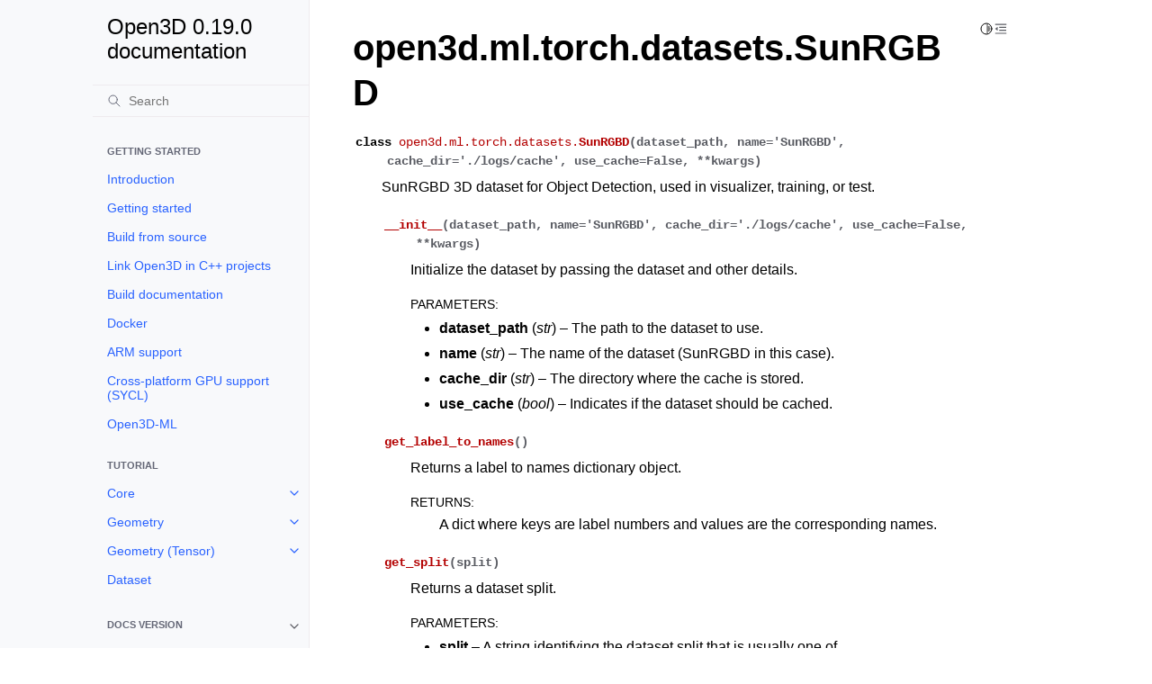

--- FILE ---
content_type: text/html
request_url: https://www.open3d.org/docs/release/python_api/open3d.ml.torch.datasets.SunRGBD.html
body_size: 14160
content:
<!doctype html>
<html class="no-js" lang="en" data-content_root="">
  <head><meta charset="utf-8"/>
    <meta name="viewport" content="width=device-width,initial-scale=1"/>
    <meta name="color-scheme" content="light dark"><meta name="viewport" content="width=device-width, initial-scale=1" />
<link rel="index" title="Index" href="../genindex.html" /><link rel="search" title="Search" href="../search.html" /><link rel="next" title="open3d.ml.torch.datasets.TUMFacade" href="open3d.ml.torch.datasets.TUMFacade.html" /><link rel="prev" title="open3d.ml.torch.datasets.ShapeNet" href="open3d.ml.torch.datasets.ShapeNet.html" />

    <link rel="shortcut icon" href="../_static/open3d_logo.ico"/><!-- Generated with Sphinx 7.1.2 and Furo 2023.09.10 -->
        <title>open3d.ml.torch.datasets.SunRGBD - Open3D 0.19.0 documentation</title>
      <link rel="stylesheet" type="text/css" href="../_static/pygments.css?v=03e43079" />
    <link rel="stylesheet" type="text/css" href="../_static/styles/furo.css?v=135e06be" />
    <link rel="stylesheet" type="text/css" href="../_static/copybutton.css?v=76b2166b" />
    <link rel="stylesheet" type="text/css" href="../_static/styles/furo-extensions.css?v=36a5483c" />
    <link rel="stylesheet" type="text/css" href="../_static/css/furo_overrides.css?v=72ac6ce7" />
    
    


<style>
  body {
    --color-code-background: #eeffcc;
  --color-code-foreground: black;
  
  }
  @media not print {
    body[data-theme="dark"] {
      --color-code-background: #272822;
  --color-code-foreground: #f8f8f2;
  
    }
    @media (prefers-color-scheme: dark) {
      body:not([data-theme="light"]) {
        --color-code-background: #272822;
  --color-code-foreground: #f8f8f2;
  
      }
    }
  }
</style></head>
  <body>
    
    <script>
      document.body.dataset.theme = localStorage.getItem("theme") || "auto";
    </script>
    

<svg xmlns="http://www.w3.org/2000/svg" style="display: none;">
  <symbol id="svg-toc" viewBox="0 0 24 24">
    <title>Contents</title>
    <svg stroke="currentColor" fill="currentColor" stroke-width="0" viewBox="0 0 1024 1024">
      <path d="M408 442h480c4.4 0 8-3.6 8-8v-56c0-4.4-3.6-8-8-8H408c-4.4 0-8 3.6-8 8v56c0 4.4 3.6 8 8 8zm-8 204c0 4.4 3.6 8 8 8h480c4.4 0 8-3.6 8-8v-56c0-4.4-3.6-8-8-8H408c-4.4 0-8 3.6-8 8v56zm504-486H120c-4.4 0-8 3.6-8 8v56c0 4.4 3.6 8 8 8h784c4.4 0 8-3.6 8-8v-56c0-4.4-3.6-8-8-8zm0 632H120c-4.4 0-8 3.6-8 8v56c0 4.4 3.6 8 8 8h784c4.4 0 8-3.6 8-8v-56c0-4.4-3.6-8-8-8zM115.4 518.9L271.7 642c5.8 4.6 14.4.5 14.4-6.9V388.9c0-7.4-8.5-11.5-14.4-6.9L115.4 505.1a8.74 8.74 0 0 0 0 13.8z"/>
    </svg>
  </symbol>
  <symbol id="svg-menu" viewBox="0 0 24 24">
    <title>Menu</title>
    <svg xmlns="http://www.w3.org/2000/svg" viewBox="0 0 24 24" fill="none" stroke="currentColor"
      stroke-width="2" stroke-linecap="round" stroke-linejoin="round" class="feather-menu">
      <line x1="3" y1="12" x2="21" y2="12"></line>
      <line x1="3" y1="6" x2="21" y2="6"></line>
      <line x1="3" y1="18" x2="21" y2="18"></line>
    </svg>
  </symbol>
  <symbol id="svg-arrow-right" viewBox="0 0 24 24">
    <title>Expand</title>
    <svg xmlns="http://www.w3.org/2000/svg" viewBox="0 0 24 24" fill="none" stroke="currentColor"
      stroke-width="2" stroke-linecap="round" stroke-linejoin="round" class="feather-chevron-right">
      <polyline points="9 18 15 12 9 6"></polyline>
    </svg>
  </symbol>
  <symbol id="svg-sun" viewBox="0 0 24 24">
    <title>Light mode</title>
    <svg xmlns="http://www.w3.org/2000/svg" viewBox="0 0 24 24" fill="none" stroke="currentColor"
      stroke-width="1.5" stroke-linecap="round" stroke-linejoin="round" class="feather-sun">
      <circle cx="12" cy="12" r="5"></circle>
      <line x1="12" y1="1" x2="12" y2="3"></line>
      <line x1="12" y1="21" x2="12" y2="23"></line>
      <line x1="4.22" y1="4.22" x2="5.64" y2="5.64"></line>
      <line x1="18.36" y1="18.36" x2="19.78" y2="19.78"></line>
      <line x1="1" y1="12" x2="3" y2="12"></line>
      <line x1="21" y1="12" x2="23" y2="12"></line>
      <line x1="4.22" y1="19.78" x2="5.64" y2="18.36"></line>
      <line x1="18.36" y1="5.64" x2="19.78" y2="4.22"></line>
    </svg>
  </symbol>
  <symbol id="svg-moon" viewBox="0 0 24 24">
    <title>Dark mode</title>
    <svg xmlns="http://www.w3.org/2000/svg" viewBox="0 0 24 24" fill="none" stroke="currentColor"
      stroke-width="1.5" stroke-linecap="round" stroke-linejoin="round" class="icon-tabler-moon">
      <path stroke="none" d="M0 0h24v24H0z" fill="none" />
      <path d="M12 3c.132 0 .263 0 .393 0a7.5 7.5 0 0 0 7.92 12.446a9 9 0 1 1 -8.313 -12.454z" />
    </svg>
  </symbol>
  <symbol id="svg-sun-half" viewBox="0 0 24 24">
    <title>Auto light/dark mode</title>
    <svg xmlns="http://www.w3.org/2000/svg" viewBox="0 0 24 24" fill="none" stroke="currentColor"
      stroke-width="1.5" stroke-linecap="round" stroke-linejoin="round" class="icon-tabler-shadow">
      <path stroke="none" d="M0 0h24v24H0z" fill="none"/>
      <circle cx="12" cy="12" r="9" />
      <path d="M13 12h5" />
      <path d="M13 15h4" />
      <path d="M13 18h1" />
      <path d="M13 9h4" />
      <path d="M13 6h1" />
    </svg>
  </symbol>
</svg>

<input type="checkbox" class="sidebar-toggle" name="__navigation" id="__navigation">
<input type="checkbox" class="sidebar-toggle" name="__toc" id="__toc">
<label class="overlay sidebar-overlay" for="__navigation">
  <div class="visually-hidden">Hide navigation sidebar</div>
</label>
<label class="overlay toc-overlay" for="__toc">
  <div class="visually-hidden">Hide table of contents sidebar</div>
</label>



<div class="page">
  <header class="mobile-header">
    <div class="header-left">
      <label class="nav-overlay-icon" for="__navigation">
        <div class="visually-hidden">Toggle site navigation sidebar</div>
        <i class="icon"><svg><use href="#svg-menu"></use></svg></i>
      </label>
    </div>
    <div class="header-center">
      <a href="../index.html"><div class="brand">Open3D 0.19.0 documentation</div></a>
    </div>
    <div class="header-right">
      <div class="theme-toggle-container theme-toggle-header">
        <button class="theme-toggle">
          <div class="visually-hidden">Toggle Light / Dark / Auto color theme</div>
          <svg class="theme-icon-when-auto"><use href="#svg-sun-half"></use></svg>
          <svg class="theme-icon-when-dark"><use href="#svg-moon"></use></svg>
          <svg class="theme-icon-when-light"><use href="#svg-sun"></use></svg>
        </button>
      </div>
      <label class="toc-overlay-icon toc-header-icon" for="__toc">
        <div class="visually-hidden">Toggle table of contents sidebar</div>
        <i class="icon"><svg><use href="#svg-toc"></use></svg></i>
      </label>
    </div>
  </header>
  <aside class="sidebar-drawer">
    <div class="sidebar-container">
      
      <div class="sidebar-sticky"><a class="sidebar-brand" href="../index.html">
  
  
  <span class="sidebar-brand-text">Open3D 0.19.0 documentation</span>
  
</a><form class="sidebar-search-container" method="get" action="../search.html" role="search">
  <input class="sidebar-search" placeholder="Search" name="q" aria-label="Search">
  <input type="hidden" name="check_keywords" value="yes">
  <input type="hidden" name="area" value="default">
</form>
<div id="searchbox"></div><div class="sidebar-scroll"><div class="sidebar-tree">
  <p class="caption" role="heading"><span class="caption-text">Getting Started</span></p>
<ul>
<li class="toctree-l1"><a class="reference internal" href="../introduction.html">Introduction</a></li>
<li class="toctree-l1"><a class="reference internal" href="../getting_started.html">Getting started</a></li>
<li class="toctree-l1"><a class="reference internal" href="../compilation.html">Build from source</a></li>
<li class="toctree-l1"><a class="reference internal" href="../cpp_project.html">Link Open3D in C++ projects</a></li>
<li class="toctree-l1"><a class="reference internal" href="../builddocs.html">Build documentation</a></li>
<li class="toctree-l1"><a class="reference internal" href="../docker.html">Docker</a></li>
<li class="toctree-l1"><a class="reference internal" href="../arm.html">ARM support</a></li>
<li class="toctree-l1"><a class="reference internal" href="../sycl.html">Cross-platform GPU support (SYCL)</a></li>
<li class="toctree-l1"><a class="reference internal" href="../open3d_ml.html">Open3D-ML</a></li>
</ul>
<p class="caption" role="heading"><span class="caption-text">Tutorial</span></p>
<ul>
<li class="toctree-l1 has-children"><a class="reference internal" href="../tutorial/core/index.html">Core</a><input class="toctree-checkbox" id="toctree-checkbox-1" name="toctree-checkbox-1" role="switch" type="checkbox"/><label for="toctree-checkbox-1"><div class="visually-hidden">Toggle navigation of Core</div><i class="icon"><svg><use href="#svg-arrow-right"></use></svg></i></label><ul>
<li class="toctree-l2"><a class="reference internal" href="../tutorial/core/tensor.html">Tensor</a></li>
<li class="toctree-l2"><a class="reference internal" href="../tutorial/core/hashmap.html">Hash map</a></li>
</ul>
</li>
<li class="toctree-l1 has-children"><a class="reference internal" href="../tutorial/geometry/index.html">Geometry</a><input class="toctree-checkbox" id="toctree-checkbox-2" name="toctree-checkbox-2" role="switch" type="checkbox"/><label for="toctree-checkbox-2"><div class="visually-hidden">Toggle navigation of Geometry</div><i class="icon"><svg><use href="#svg-arrow-right"></use></svg></i></label><ul>
<li class="toctree-l2"><a class="reference internal" href="../tutorial/geometry/pointcloud.html">Point cloud</a></li>
<li class="toctree-l2"><a class="reference internal" href="../tutorial/geometry/mesh.html">Mesh</a></li>
<li class="toctree-l2"><a class="reference internal" href="../tutorial/geometry/rgbd_image.html">RGBD images</a></li>
<li class="toctree-l2"><a class="reference internal" href="../tutorial/geometry/kdtree.html">KDTree</a></li>
<li class="toctree-l2"><a class="reference internal" href="../tutorial/geometry/file_io.html">File IO</a></li>
<li class="toctree-l2"><a class="reference internal" href="../tutorial/geometry/pointcloud_outlier_removal.html">Point cloud outlier removal</a></li>
<li class="toctree-l2"><a class="reference internal" href="../tutorial/geometry/voxelization.html">Voxelization</a></li>
<li class="toctree-l2"><a class="reference internal" href="../tutorial/geometry/octree.html">Octree</a></li>
<li class="toctree-l2"><a class="reference internal" href="../tutorial/geometry/surface_reconstruction.html">Surface reconstruction</a></li>
<li class="toctree-l2"><a class="reference internal" href="../tutorial/geometry/transformation.html">Transformation</a></li>
<li class="toctree-l2"><a class="reference internal" href="../tutorial/geometry/mesh_deformation.html">Mesh deformation</a></li>
<li class="toctree-l2"><a class="reference internal" href="../tutorial/geometry/iss_keypoint_detector.html">Intrinsic shape signatures (ISS)</a></li>
<li class="toctree-l2"><a class="reference internal" href="../tutorial/geometry/ray_casting.html">Ray Casting</a></li>
<li class="toctree-l2"><a class="reference internal" href="../tutorial/geometry/distance_queries.html">Distance Queries</a></li>
<li class="toctree-l2"><a class="reference internal" href="../tutorial/geometry/uvmaps.html">UV Maps</a></li>
<li class="toctree-l2"><a class="reference internal" href="../tutorial/geometry/python_interface.html">Python Interface</a></li>
<li class="toctree-l2"><a class="reference internal" href="../tutorial/geometry/working_with_numpy.html">Working with NumPy</a></li>
</ul>
</li>
<li class="toctree-l1 has-children"><a class="reference internal" href="../tutorial/t_geometry/index.html">Geometry (Tensor)</a><input class="toctree-checkbox" id="toctree-checkbox-3" name="toctree-checkbox-3" role="switch" type="checkbox"/><label for="toctree-checkbox-3"><div class="visually-hidden">Toggle navigation of Geometry (Tensor)</div><i class="icon"><svg><use href="#svg-arrow-right"></use></svg></i></label><ul>
<li class="toctree-l2"><a class="reference internal" href="../tutorial/t_geometry/pointcloud.html">PointCloud</a></li>
</ul>
</li>
<li class="toctree-l1"><a class="reference internal" href="../tutorial/data/index.html">Dataset</a></li>
<li class="toctree-l1 has-children"><a class="reference internal" href="../tutorial/visualization/index.html">Visualization</a><input class="toctree-checkbox" id="toctree-checkbox-4" name="toctree-checkbox-4" role="switch" type="checkbox"/><label for="toctree-checkbox-4"><div class="visually-hidden">Toggle navigation of Visualization</div><i class="icon"><svg><use href="#svg-arrow-right"></use></svg></i></label><ul>
<li class="toctree-l2"><a class="reference internal" href="../tutorial/visualization/visualization.html">Visualization</a></li>
<li class="toctree-l2"><a class="reference internal" href="../tutorial/visualization/customized_visualization.html">Customized visualization</a></li>
<li class="toctree-l2"><a class="reference internal" href="../tutorial/visualization/interactive_visualization.html">Interactive visualization</a></li>
<li class="toctree-l2"><a class="reference internal" href="../tutorial/visualization/non_blocking_visualization.html">Non-blocking visualization</a></li>
<li class="toctree-l2"><a class="reference internal" href="../tutorial/visualization/headless_rendering.html">Headless rendering</a></li>
<li class="toctree-l2"><a class="reference internal" href="../tutorial/visualization/cpu_rendering.html">CPU (Software) Rendering</a></li>
<li class="toctree-l2"><a class="reference internal" href="../tutorial/visualization/web_visualizer.html">Web visualizer and Jupyter</a></li>
<li class="toctree-l2"><a class="reference internal" href="../tutorial/visualization/tensorboard_plugin.html">Open3D for TensorBoard</a></li>
</ul>
</li>
<li class="toctree-l1 has-children"><a class="reference internal" href="../tutorial/pipelines/index.html">Pipelines</a><input class="toctree-checkbox" id="toctree-checkbox-5" name="toctree-checkbox-5" role="switch" type="checkbox"/><label for="toctree-checkbox-5"><div class="visually-hidden">Toggle navigation of Pipelines</div><i class="icon"><svg><use href="#svg-arrow-right"></use></svg></i></label><ul>
<li class="toctree-l2"><a class="reference internal" href="../tutorial/pipelines/icp_registration.html">ICP registration</a></li>
<li class="toctree-l2"><a class="reference internal" href="../tutorial/pipelines/robust_kernels.html">Robust kernels</a></li>
<li class="toctree-l2"><a class="reference internal" href="../tutorial/pipelines/colored_pointcloud_registration.html">Colored point cloud registration</a></li>
<li class="toctree-l2"><a class="reference internal" href="../tutorial/pipelines/global_registration.html">Global registration</a></li>
<li class="toctree-l2"><a class="reference internal" href="../tutorial/pipelines/multiway_registration.html">Multiway registration</a></li>
<li class="toctree-l2"><a class="reference internal" href="../tutorial/pipelines/rgbd_integration.html">RGBD integration</a></li>
<li class="toctree-l2"><a class="reference internal" href="../tutorial/pipelines/rgbd_odometry.html">RGBD Odometry</a></li>
<li class="toctree-l2"><a class="reference internal" href="../tutorial/pipelines/color_map_optimization.html">Color Map Optimization</a></li>
</ul>
</li>
<li class="toctree-l1 has-children"><a class="reference internal" href="../tutorial/t_pipelines/index.html">Pipelines (Tensor)</a><input class="toctree-checkbox" id="toctree-checkbox-6" name="toctree-checkbox-6" role="switch" type="checkbox"/><label for="toctree-checkbox-6"><div class="visually-hidden">Toggle navigation of Pipelines (Tensor)</div><i class="icon"><svg><use href="#svg-arrow-right"></use></svg></i></label><ul>
<li class="toctree-l2"><a class="reference internal" href="../tutorial/t_pipelines/t_icp_registration.html">ICP registration</a></li>
<li class="toctree-l2"><a class="reference internal" href="../tutorial/t_pipelines/t_robust_kernel.html">Robust Kernel</a></li>
</ul>
</li>
<li class="toctree-l1 has-children"><a class="reference internal" href="../tutorial/reconstruction_system/index.html">Reconstruction system</a><input class="toctree-checkbox" id="toctree-checkbox-7" name="toctree-checkbox-7" role="switch" type="checkbox"/><label for="toctree-checkbox-7"><div class="visually-hidden">Toggle navigation of Reconstruction system</div><i class="icon"><svg><use href="#svg-arrow-right"></use></svg></i></label><ul>
<li class="toctree-l2"><a class="reference internal" href="../tutorial/reconstruction_system/system_overview.html">System overview</a></li>
<li class="toctree-l2"><a class="reference internal" href="../tutorial/reconstruction_system/make_fragments.html">Make fragments</a></li>
<li class="toctree-l2"><a class="reference internal" href="../tutorial/reconstruction_system/register_fragments.html">Register fragments</a></li>
<li class="toctree-l2"><a class="reference internal" href="../tutorial/reconstruction_system/refine_registration.html">Refine registration</a></li>
<li class="toctree-l2"><a class="reference internal" href="../tutorial/reconstruction_system/integrate_scene.html">Integrate scene</a></li>
<li class="toctree-l2"><a class="reference internal" href="../tutorial/reconstruction_system/capture_your_own_dataset.html">Capture your own dataset</a></li>
</ul>
</li>
<li class="toctree-l1 has-children"><a class="reference internal" href="../tutorial/t_reconstruction_system/index.html">Reconstruction system (Tensor)</a><input class="toctree-checkbox" id="toctree-checkbox-8" name="toctree-checkbox-8" role="switch" type="checkbox"/><label for="toctree-checkbox-8"><div class="visually-hidden">Toggle navigation of Reconstruction system (Tensor)</div><i class="icon"><svg><use href="#svg-arrow-right"></use></svg></i></label><ul>
<li class="toctree-l2"><a class="reference internal" href="../tutorial/t_reconstruction_system/voxel_block_grid.html">Voxel Block Grid</a></li>
<li class="toctree-l2"><a class="reference internal" href="../tutorial/t_reconstruction_system/integration.html">TSDF Integration</a></li>
<li class="toctree-l2"><a class="reference internal" href="../tutorial/t_reconstruction_system/customized_integration.html">Customized Integration</a></li>
<li class="toctree-l2"><a class="reference internal" href="../tutorial/t_reconstruction_system/ray_casting.html">Ray Casting in a Voxel Block Grid</a></li>
<li class="toctree-l2"><a class="reference internal" href="../tutorial/t_reconstruction_system/dense_slam.html">Dense RGB-D SLAM</a></li>
</ul>
</li>
<li class="toctree-l1 has-children"><a class="reference internal" href="../tutorial/sensor/index.html">Sensor</a><input class="toctree-checkbox" id="toctree-checkbox-9" name="toctree-checkbox-9" role="switch" type="checkbox"/><label for="toctree-checkbox-9"><div class="visually-hidden">Toggle navigation of Sensor</div><i class="icon"><svg><use href="#svg-arrow-right"></use></svg></i></label><ul>
<li class="toctree-l2"><a class="reference internal" href="../tutorial/sensor/azure_kinect.html">Azure Kinect with Open3D</a></li>
<li class="toctree-l2"><a class="reference internal" href="../tutorial/sensor/realsense.html">RealSense with Open3D</a></li>
</ul>
</li>
<li class="toctree-l1"><a class="reference internal" href="../tutorial/reference.html">Reference</a></li>
</ul>
<p class="caption" role="heading"><span class="caption-text">Python API</span></p>
<ul class="current">
<li class="toctree-l1 has-children"><a class="reference internal" href="open3d.camera.html">open3d.camera</a><input class="toctree-checkbox" id="toctree-checkbox-10" name="toctree-checkbox-10" role="switch" type="checkbox"/><label for="toctree-checkbox-10"><div class="visually-hidden">Toggle navigation of open3d.camera</div><i class="icon"><svg><use href="#svg-arrow-right"></use></svg></i></label><ul>
<li class="toctree-l2"><a class="reference internal" href="open3d.camera.PinholeCameraIntrinsic.html">PinholeCameraIntrinsic</a></li>
<li class="toctree-l2"><a class="reference internal" href="open3d.camera.PinholeCameraIntrinsicParameters.html">PinholeCameraIntrinsicParameters</a></li>
<li class="toctree-l2"><a class="reference internal" href="open3d.camera.PinholeCameraParameters.html">PinholeCameraParameters</a></li>
<li class="toctree-l2"><a class="reference internal" href="open3d.camera.PinholeCameraTrajectory.html">PinholeCameraTrajectory</a></li>
</ul>
</li>
<li class="toctree-l1 has-children"><a class="reference internal" href="open3d.core.html">open3d.core</a><input class="toctree-checkbox" id="toctree-checkbox-11" name="toctree-checkbox-11" role="switch" type="checkbox"/><label for="toctree-checkbox-11"><div class="visually-hidden">Toggle navigation of open3d.core</div><i class="icon"><svg><use href="#svg-arrow-right"></use></svg></i></label><ul>
<li class="toctree-l2"><a class="reference internal" href="open3d.core.Blob.html">Blob</a></li>
<li class="toctree-l2"><a class="reference internal" href="open3d.core.Device.html">Device</a></li>
<li class="toctree-l2"><a class="reference internal" href="open3d.core.Dtype.html">Dtype</a></li>
<li class="toctree-l2"><a class="reference internal" href="open3d.core.DynamicSizeVector.html">DynamicSizeVector</a></li>
<li class="toctree-l2"><a class="reference internal" href="open3d.core.HashMap.html">HashMap</a></li>
<li class="toctree-l2"><a class="reference internal" href="open3d.core.HashSet.html">HashSet</a></li>
<li class="toctree-l2"><a class="reference internal" href="open3d.core.Scalar.html">Scalar</a></li>
<li class="toctree-l2"><a class="reference internal" href="open3d.core.SizeVector.html">SizeVector</a></li>
<li class="toctree-l2"><a class="reference internal" href="open3d.core.Tensor.html">Tensor</a></li>
<li class="toctree-l2"><a class="reference internal" href="open3d.core.capsule.html">capsule</a></li>
<li class="toctree-l2"><a class="reference internal" href="open3d.core.addmm.html">addmm</a></li>
<li class="toctree-l2"><a class="reference internal" href="open3d.core.append.html">append</a></li>
<li class="toctree-l2"><a class="reference internal" href="open3d.core.concatenate.html">concatenate</a></li>
<li class="toctree-l2"><a class="reference internal" href="open3d.core.det.html">det</a></li>
<li class="toctree-l2"><a class="reference internal" href="open3d.core.inv.html">inv</a></li>
<li class="toctree-l2"><a class="reference internal" href="open3d.core.lstsq.html">lstsq</a></li>
<li class="toctree-l2"><a class="reference internal" href="open3d.core.lu.html">lu</a></li>
<li class="toctree-l2"><a class="reference internal" href="open3d.core.lu_ipiv.html">lu_ipiv</a></li>
<li class="toctree-l2"><a class="reference internal" href="open3d.core.matmul.html">matmul</a></li>
<li class="toctree-l2"><a class="reference internal" href="open3d.core.maximum.html">maximum</a></li>
<li class="toctree-l2"><a class="reference internal" href="open3d.core.minimum.html">minimum</a></li>
<li class="toctree-l2"><a class="reference internal" href="open3d.core.solve.html">solve</a></li>
<li class="toctree-l2"><a class="reference internal" href="open3d.core.svd.html">svd</a></li>
<li class="toctree-l2"><a class="reference internal" href="open3d.core.sycl_demo.html">sycl_demo</a></li>
<li class="toctree-l2"><a class="reference internal" href="open3d.core.tril.html">tril</a></li>
<li class="toctree-l2"><a class="reference internal" href="open3d.core.triu.html">triu</a></li>
<li class="toctree-l2"><a class="reference internal" href="open3d.core.triul.html">triul</a></li>
<li class="toctree-l2 has-children"><a class="reference internal" href="open3d.core.nns.html">nns</a><input class="toctree-checkbox" id="toctree-checkbox-12" name="toctree-checkbox-12" role="switch" type="checkbox"/><label for="toctree-checkbox-12"><div class="visually-hidden">Toggle navigation of nns</div><i class="icon"><svg><use href="#svg-arrow-right"></use></svg></i></label><ul>
<li class="toctree-l3"><a class="reference internal" href="open3d.core.nns.NearestNeighborSearch.html">NearestNeighborSearch</a></li>
</ul>
</li>
</ul>
</li>
<li class="toctree-l1 has-children"><a class="reference internal" href="open3d.data.html">open3d.data</a><input class="toctree-checkbox" id="toctree-checkbox-13" name="toctree-checkbox-13" role="switch" type="checkbox"/><label for="toctree-checkbox-13"><div class="visually-hidden">Toggle navigation of open3d.data</div><i class="icon"><svg><use href="#svg-arrow-right"></use></svg></i></label><ul>
<li class="toctree-l2"><a class="reference internal" href="open3d.data.ArmadilloMesh.html">ArmadilloMesh</a></li>
<li class="toctree-l2"><a class="reference internal" href="open3d.data.AvocadoModel.html">AvocadoModel</a></li>
<li class="toctree-l2"><a class="reference internal" href="open3d.data.BedroomRGBDImages.html">BedroomRGBDImages</a></li>
<li class="toctree-l2"><a class="reference internal" href="open3d.data.BunnyMesh.html">BunnyMesh</a></li>
<li class="toctree-l2"><a class="reference internal" href="open3d.data.CrateModel.html">CrateModel</a></li>
<li class="toctree-l2"><a class="reference internal" href="open3d.data.DamagedHelmetModel.html">DamagedHelmetModel</a></li>
<li class="toctree-l2"><a class="reference internal" href="open3d.data.DataDescriptor.html">DataDescriptor</a></li>
<li class="toctree-l2"><a class="reference internal" href="open3d.data.Dataset.html">Dataset</a></li>
<li class="toctree-l2"><a class="reference internal" href="open3d.data.DemoColoredICPPointClouds.html">DemoColoredICPPointClouds</a></li>
<li class="toctree-l2"><a class="reference internal" href="open3d.data.DemoCropPointCloud.html">DemoCropPointCloud</a></li>
<li class="toctree-l2"><a class="reference internal" href="open3d.data.DemoCustomVisualization.html">DemoCustomVisualization</a></li>
<li class="toctree-l2"><a class="reference internal" href="open3d.data.DemoDopplerICPSequence.html">DemoDopplerICPSequence</a></li>
<li class="toctree-l2"><a class="reference internal" href="open3d.data.DemoFeatureMatchingPointClouds.html">DemoFeatureMatchingPointClouds</a></li>
<li class="toctree-l2"><a class="reference internal" href="open3d.data.DemoICPPointClouds.html">DemoICPPointClouds</a></li>
<li class="toctree-l2"><a class="reference internal" href="open3d.data.DemoPoseGraphOptimization.html">DemoPoseGraphOptimization</a></li>
<li class="toctree-l2"><a class="reference internal" href="open3d.data.DownloadDataset.html">DownloadDataset</a></li>
<li class="toctree-l2"><a class="reference internal" href="open3d.data.EaglePointCloud.html">EaglePointCloud</a></li>
<li class="toctree-l2"><a class="reference internal" href="open3d.data.FlightHelmetModel.html">FlightHelmetModel</a></li>
<li class="toctree-l2"><a class="reference internal" href="open3d.data.JackJackL515Bag.html">JackJackL515Bag</a></li>
<li class="toctree-l2"><a class="reference internal" href="open3d.data.JuneauImage.html">JuneauImage</a></li>
<li class="toctree-l2"><a class="reference internal" href="open3d.data.KnotMesh.html">KnotMesh</a></li>
<li class="toctree-l2"><a class="reference internal" href="open3d.data.LivingRoomPointClouds.html">LivingRoomPointClouds</a></li>
<li class="toctree-l2"><a class="reference internal" href="open3d.data.LoungeRGBDImages.html">LoungeRGBDImages</a></li>
<li class="toctree-l2"><a class="reference internal" href="open3d.data.MetalTexture.html">MetalTexture</a></li>
<li class="toctree-l2"><a class="reference internal" href="open3d.data.MonkeyModel.html">MonkeyModel</a></li>
<li class="toctree-l2"><a class="reference internal" href="open3d.data.OfficePointClouds.html">OfficePointClouds</a></li>
<li class="toctree-l2"><a class="reference internal" href="open3d.data.PCDPointCloud.html">PCDPointCloud</a></li>
<li class="toctree-l2"><a class="reference internal" href="open3d.data.PLYPointCloud.html">PLYPointCloud</a></li>
<li class="toctree-l2"><a class="reference internal" href="open3d.data.PaintedPlasterTexture.html">PaintedPlasterTexture</a></li>
<li class="toctree-l2"><a class="reference internal" href="open3d.data.RedwoodIndoorLivingRoom1.html">RedwoodIndoorLivingRoom1</a></li>
<li class="toctree-l2"><a class="reference internal" href="open3d.data.RedwoodIndoorLivingRoom2.html">RedwoodIndoorLivingRoom2</a></li>
<li class="toctree-l2"><a class="reference internal" href="open3d.data.RedwoodIndoorOffice1.html">RedwoodIndoorOffice1</a></li>
<li class="toctree-l2"><a class="reference internal" href="open3d.data.RedwoodIndoorOffice2.html">RedwoodIndoorOffice2</a></li>
<li class="toctree-l2"><a class="reference internal" href="open3d.data.SampleFountainRGBDImages.html">SampleFountainRGBDImages</a></li>
<li class="toctree-l2"><a class="reference internal" href="open3d.data.SampleL515Bag.html">SampleL515Bag</a></li>
<li class="toctree-l2"><a class="reference internal" href="open3d.data.SampleNYURGBDImage.html">SampleNYURGBDImage</a></li>
<li class="toctree-l2"><a class="reference internal" href="open3d.data.SampleRedwoodRGBDImages.html">SampleRedwoodRGBDImages</a></li>
<li class="toctree-l2"><a class="reference internal" href="open3d.data.SampleSUNRGBDImage.html">SampleSUNRGBDImage</a></li>
<li class="toctree-l2"><a class="reference internal" href="open3d.data.SampleTUMRGBDImage.html">SampleTUMRGBDImage</a></li>
<li class="toctree-l2"><a class="reference internal" href="open3d.data.SwordModel.html">SwordModel</a></li>
<li class="toctree-l2"><a class="reference internal" href="open3d.data.TerrazzoTexture.html">TerrazzoTexture</a></li>
<li class="toctree-l2"><a class="reference internal" href="open3d.data.TilesTexture.html">TilesTexture</a></li>
<li class="toctree-l2"><a class="reference internal" href="open3d.data.WoodFloorTexture.html">WoodFloorTexture</a></li>
<li class="toctree-l2"><a class="reference internal" href="open3d.data.WoodTexture.html">WoodTexture</a></li>
</ul>
</li>
<li class="toctree-l1 has-children"><a class="reference internal" href="open3d.geometry.html">open3d.geometry</a><input class="toctree-checkbox" id="toctree-checkbox-14" name="toctree-checkbox-14" role="switch" type="checkbox"/><label for="toctree-checkbox-14"><div class="visually-hidden">Toggle navigation of open3d.geometry</div><i class="icon"><svg><use href="#svg-arrow-right"></use></svg></i></label><ul>
<li class="toctree-l2"><a class="reference internal" href="open3d.geometry.AxisAlignedBoundingBox.html">AxisAlignedBoundingBox</a></li>
<li class="toctree-l2"><a class="reference internal" href="open3d.geometry.DeformAsRigidAsPossibleEnergy.html">DeformAsRigidAsPossibleEnergy</a></li>
<li class="toctree-l2"><a class="reference internal" href="open3d.geometry.FilterScope.html">FilterScope</a></li>
<li class="toctree-l2"><a class="reference internal" href="open3d.geometry.Geometry.html">Geometry</a></li>
<li class="toctree-l2"><a class="reference internal" href="open3d.geometry.Geometry2D.html">Geometry2D</a></li>
<li class="toctree-l2"><a class="reference internal" href="open3d.geometry.Geometry3D.html">Geometry3D</a></li>
<li class="toctree-l2"><a class="reference internal" href="open3d.geometry.HalfEdge.html">HalfEdge</a></li>
<li class="toctree-l2"><a class="reference internal" href="open3d.geometry.HalfEdgeTriangleMesh.html">HalfEdgeTriangleMesh</a></li>
<li class="toctree-l2"><a class="reference internal" href="open3d.geometry.Image.html">Image</a></li>
<li class="toctree-l2"><a class="reference internal" href="open3d.geometry.ImageFilterType.html">ImageFilterType</a></li>
<li class="toctree-l2"><a class="reference internal" href="open3d.geometry.KDTreeFlann.html">KDTreeFlann</a></li>
<li class="toctree-l2"><a class="reference internal" href="open3d.geometry.KDTreeSearchParam.html">KDTreeSearchParam</a></li>
<li class="toctree-l2"><a class="reference internal" href="open3d.geometry.KDTreeSearchParamHybrid.html">KDTreeSearchParamHybrid</a></li>
<li class="toctree-l2"><a class="reference internal" href="open3d.geometry.KDTreeSearchParamKNN.html">KDTreeSearchParamKNN</a></li>
<li class="toctree-l2"><a class="reference internal" href="open3d.geometry.KDTreeSearchParamRadius.html">KDTreeSearchParamRadius</a></li>
<li class="toctree-l2"><a class="reference internal" href="open3d.geometry.LineSet.html">LineSet</a></li>
<li class="toctree-l2"><a class="reference internal" href="open3d.geometry.MeshBase.html">MeshBase</a></li>
<li class="toctree-l2"><a class="reference internal" href="open3d.geometry.Octree.html">Octree</a></li>
<li class="toctree-l2"><a class="reference internal" href="open3d.geometry.OctreeColorLeafNode.html">OctreeColorLeafNode</a></li>
<li class="toctree-l2"><a class="reference internal" href="open3d.geometry.OctreeInternalNode.html">OctreeInternalNode</a></li>
<li class="toctree-l2"><a class="reference internal" href="open3d.geometry.OctreeInternalPointNode.html">OctreeInternalPointNode</a></li>
<li class="toctree-l2"><a class="reference internal" href="open3d.geometry.OctreeLeafNode.html">OctreeLeafNode</a></li>
<li class="toctree-l2"><a class="reference internal" href="open3d.geometry.OctreeNode.html">OctreeNode</a></li>
<li class="toctree-l2"><a class="reference internal" href="open3d.geometry.OctreeNodeInfo.html">OctreeNodeInfo</a></li>
<li class="toctree-l2"><a class="reference internal" href="open3d.geometry.OctreePointColorLeafNode.html">OctreePointColorLeafNode</a></li>
<li class="toctree-l2"><a class="reference internal" href="open3d.geometry.OrientedBoundingBox.html">OrientedBoundingBox</a></li>
<li class="toctree-l2"><a class="reference internal" href="open3d.geometry.PointCloud.html">PointCloud</a></li>
<li class="toctree-l2"><a class="reference internal" href="open3d.geometry.RGBDImage.html">RGBDImage</a></li>
<li class="toctree-l2"><a class="reference internal" href="open3d.geometry.SimplificationContraction.html">SimplificationContraction</a></li>
<li class="toctree-l2"><a class="reference internal" href="open3d.geometry.TetraMesh.html">TetraMesh</a></li>
<li class="toctree-l2"><a class="reference internal" href="open3d.geometry.TriangleMesh.html">TriangleMesh</a></li>
<li class="toctree-l2"><a class="reference internal" href="open3d.geometry.Voxel.html">Voxel</a></li>
<li class="toctree-l2"><a class="reference internal" href="open3d.geometry.VoxelGrid.html">VoxelGrid</a></li>
<li class="toctree-l2"><a class="reference internal" href="open3d.geometry.get_rotation_matrix_from_axis_angle.html">get_rotation_matrix_from_axis_angle</a></li>
<li class="toctree-l2"><a class="reference internal" href="open3d.geometry.get_rotation_matrix_from_quaternion.html">get_rotation_matrix_from_quaternion</a></li>
<li class="toctree-l2"><a class="reference internal" href="open3d.geometry.get_rotation_matrix_from_xyz.html">get_rotation_matrix_from_xyz</a></li>
<li class="toctree-l2"><a class="reference internal" href="open3d.geometry.get_rotation_matrix_from_xzy.html">get_rotation_matrix_from_xzy</a></li>
<li class="toctree-l2"><a class="reference internal" href="open3d.geometry.get_rotation_matrix_from_yxz.html">get_rotation_matrix_from_yxz</a></li>
<li class="toctree-l2"><a class="reference internal" href="open3d.geometry.get_rotation_matrix_from_yzx.html">get_rotation_matrix_from_yzx</a></li>
<li class="toctree-l2"><a class="reference internal" href="open3d.geometry.get_rotation_matrix_from_zxy.html">get_rotation_matrix_from_zxy</a></li>
<li class="toctree-l2"><a class="reference internal" href="open3d.geometry.get_rotation_matrix_from_zyx.html">get_rotation_matrix_from_zyx</a></li>
</ul>
</li>
<li class="toctree-l1 has-children"><a class="reference internal" href="open3d.io.html">open3d.io</a><input class="toctree-checkbox" id="toctree-checkbox-15" name="toctree-checkbox-15" role="switch" type="checkbox"/><label for="toctree-checkbox-15"><div class="visually-hidden">Toggle navigation of open3d.io</div><i class="icon"><svg><use href="#svg-arrow-right"></use></svg></i></label><ul>
<li class="toctree-l2"><a class="reference internal" href="open3d.io.AzureKinectMKVMetadata.html">AzureKinectMKVMetadata</a></li>
<li class="toctree-l2"><a class="reference internal" href="open3d.io.AzureKinectMKVReader.html">AzureKinectMKVReader</a></li>
<li class="toctree-l2"><a class="reference internal" href="open3d.io.AzureKinectRecorder.html">AzureKinectRecorder</a></li>
<li class="toctree-l2"><a class="reference internal" href="open3d.io.AzureKinectSensor.html">AzureKinectSensor</a></li>
<li class="toctree-l2"><a class="reference internal" href="open3d.io.AzureKinectSensorConfig.html">AzureKinectSensorConfig</a></li>
<li class="toctree-l2"><a class="reference internal" href="open3d.io.FileGeometry.html">FileGeometry</a></li>
<li class="toctree-l2"><a class="reference internal" href="open3d.io.read_azure_kinect_mkv_metadata.html">read_azure_kinect_mkv_metadata</a></li>
<li class="toctree-l2"><a class="reference internal" href="open3d.io.read_azure_kinect_sensor_config.html">read_azure_kinect_sensor_config</a></li>
<li class="toctree-l2"><a class="reference internal" href="open3d.io.read_feature.html">read_feature</a></li>
<li class="toctree-l2"><a class="reference internal" href="open3d.io.read_file_geometry_type.html">read_file_geometry_type</a></li>
<li class="toctree-l2"><a class="reference internal" href="open3d.io.read_image.html">read_image</a></li>
<li class="toctree-l2"><a class="reference internal" href="open3d.io.read_line_set.html">read_line_set</a></li>
<li class="toctree-l2"><a class="reference internal" href="open3d.io.read_octree.html">read_octree</a></li>
<li class="toctree-l2"><a class="reference internal" href="open3d.io.read_pinhole_camera_intrinsic.html">read_pinhole_camera_intrinsic</a></li>
<li class="toctree-l2"><a class="reference internal" href="open3d.io.read_pinhole_camera_parameters.html">read_pinhole_camera_parameters</a></li>
<li class="toctree-l2"><a class="reference internal" href="open3d.io.read_pinhole_camera_trajectory.html">read_pinhole_camera_trajectory</a></li>
<li class="toctree-l2"><a class="reference internal" href="open3d.io.read_point_cloud.html">read_point_cloud</a></li>
<li class="toctree-l2"><a class="reference internal" href="open3d.io.read_point_cloud_from_bytes.html">read_point_cloud_from_bytes</a></li>
<li class="toctree-l2"><a class="reference internal" href="open3d.io.read_pose_graph.html">read_pose_graph</a></li>
<li class="toctree-l2"><a class="reference internal" href="open3d.io.read_triangle_mesh.html">read_triangle_mesh</a></li>
<li class="toctree-l2"><a class="reference internal" href="open3d.io.read_triangle_model.html">read_triangle_model</a></li>
<li class="toctree-l2"><a class="reference internal" href="open3d.io.read_voxel_grid.html">read_voxel_grid</a></li>
<li class="toctree-l2"><a class="reference internal" href="open3d.io.write_azure_kinect_mkv_metadata.html">write_azure_kinect_mkv_metadata</a></li>
<li class="toctree-l2"><a class="reference internal" href="open3d.io.write_azure_kinect_sensor_config.html">write_azure_kinect_sensor_config</a></li>
<li class="toctree-l2"><a class="reference internal" href="open3d.io.write_feature.html">write_feature</a></li>
<li class="toctree-l2"><a class="reference internal" href="open3d.io.write_image.html">write_image</a></li>
<li class="toctree-l2"><a class="reference internal" href="open3d.io.write_line_set.html">write_line_set</a></li>
<li class="toctree-l2"><a class="reference internal" href="open3d.io.write_octree.html">write_octree</a></li>
<li class="toctree-l2"><a class="reference internal" href="open3d.io.write_pinhole_camera_intrinsic.html">write_pinhole_camera_intrinsic</a></li>
<li class="toctree-l2"><a class="reference internal" href="open3d.io.write_pinhole_camera_parameters.html">write_pinhole_camera_parameters</a></li>
<li class="toctree-l2"><a class="reference internal" href="open3d.io.write_pinhole_camera_trajectory.html">write_pinhole_camera_trajectory</a></li>
<li class="toctree-l2"><a class="reference internal" href="open3d.io.write_point_cloud.html">write_point_cloud</a></li>
<li class="toctree-l2"><a class="reference internal" href="open3d.io.write_point_cloud_to_bytes.html">write_point_cloud_to_bytes</a></li>
<li class="toctree-l2"><a class="reference internal" href="open3d.io.write_pose_graph.html">write_pose_graph</a></li>
<li class="toctree-l2"><a class="reference internal" href="open3d.io.write_triangle_mesh.html">write_triangle_mesh</a></li>
<li class="toctree-l2"><a class="reference internal" href="open3d.io.write_voxel_grid.html">write_voxel_grid</a></li>
<li class="toctree-l2 has-children"><a class="reference internal" href="open3d.io.rpc.html">rpc</a><input class="toctree-checkbox" id="toctree-checkbox-16" name="toctree-checkbox-16" role="switch" type="checkbox"/><label for="toctree-checkbox-16"><div class="visually-hidden">Toggle navigation of rpc</div><i class="icon"><svg><use href="#svg-arrow-right"></use></svg></i></label><ul>
<li class="toctree-l3"><a class="reference internal" href="open3d.io.rpc.BufferConnection.html">BufferConnection</a></li>
<li class="toctree-l3"><a class="reference internal" href="open3d.io.rpc.Connection.html">Connection</a></li>
<li class="toctree-l3"><a class="reference internal" href="open3d.io.rpc.destroy_zmq_context.html">destroy_zmq_context</a></li>
<li class="toctree-l3"><a class="reference internal" href="open3d.io.rpc.data_buffer_to_meta_geometry.html">data_buffer_to_meta_geometry</a></li>
<li class="toctree-l3"><a class="reference internal" href="open3d.io.rpc.set_active_camera.html">set_active_camera</a></li>
<li class="toctree-l3"><a class="reference internal" href="open3d.io.rpc.set_legacy_camera.html">set_legacy_camera</a></li>
<li class="toctree-l3"><a class="reference internal" href="open3d.io.rpc.set_mesh_data.html">set_mesh_data</a></li>
<li class="toctree-l3"><a class="reference internal" href="open3d.io.rpc.set_point_cloud.html">set_point_cloud</a></li>
<li class="toctree-l3"><a class="reference internal" href="open3d.io.rpc.set_time.html">set_time</a></li>
<li class="toctree-l3"><a class="reference internal" href="open3d.io.rpc.set_triangle_mesh.html">set_triangle_mesh</a></li>
</ul>
</li>
</ul>
</li>
<li class="toctree-l1 has-children"><a class="reference internal" href="open3d.t.html">open3d.t</a><input class="toctree-checkbox" id="toctree-checkbox-17" name="toctree-checkbox-17" role="switch" type="checkbox"/><label for="toctree-checkbox-17"><div class="visually-hidden">Toggle navigation of open3d.t</div><i class="icon"><svg><use href="#svg-arrow-right"></use></svg></i></label><ul>
<li class="toctree-l2 has-children"><a class="reference internal" href="open3d.t.geometry.html">geometry</a><input class="toctree-checkbox" id="toctree-checkbox-18" name="toctree-checkbox-18" role="switch" type="checkbox"/><label for="toctree-checkbox-18"><div class="visually-hidden">Toggle navigation of geometry</div><i class="icon"><svg><use href="#svg-arrow-right"></use></svg></i></label><ul>
<li class="toctree-l3"><a class="reference internal" href="open3d.t.geometry.AxisAlignedBoundingBox.html">AxisAlignedBoundingBox</a></li>
<li class="toctree-l3"><a class="reference internal" href="open3d.t.geometry.DrawableGeometry.html">DrawableGeometry</a></li>
<li class="toctree-l3"><a class="reference internal" href="open3d.t.geometry.Geometry.html">Geometry</a></li>
<li class="toctree-l3"><a class="reference internal" href="open3d.t.geometry.Image.html">Image</a></li>
<li class="toctree-l3"><a class="reference internal" href="open3d.t.geometry.InterpType.html">InterpType</a></li>
<li class="toctree-l3"><a class="reference internal" href="open3d.t.geometry.LineSet.html">LineSet</a></li>
<li class="toctree-l3"><a class="reference internal" href="open3d.t.geometry.Metric.html">Metric</a></li>
<li class="toctree-l3"><a class="reference internal" href="open3d.t.geometry.MetricParameters.html">MetricParameters</a></li>
<li class="toctree-l3"><a class="reference internal" href="open3d.t.geometry.OrientedBoundingBox.html">OrientedBoundingBox</a></li>
<li class="toctree-l3"><a class="reference internal" href="open3d.t.geometry.PointCloud.html">PointCloud</a></li>
<li class="toctree-l3"><a class="reference internal" href="open3d.t.geometry.RGBDImage.html">RGBDImage</a></li>
<li class="toctree-l3"><a class="reference internal" href="open3d.t.geometry.RaycastingScene.html">RaycastingScene</a></li>
<li class="toctree-l3"><a class="reference internal" href="open3d.t.geometry.TensorMap.html">TensorMap</a></li>
<li class="toctree-l3"><a class="reference internal" href="open3d.t.geometry.TriangleMesh.html">TriangleMesh</a></li>
<li class="toctree-l3"><a class="reference internal" href="open3d.t.geometry.VectorMetric.html">VectorMetric</a></li>
<li class="toctree-l3"><a class="reference internal" href="open3d.t.geometry.VoxelBlockGrid.html">VoxelBlockGrid</a></li>
</ul>
</li>
<li class="toctree-l2 has-children"><a class="reference internal" href="open3d.t.io.html">io</a><input class="toctree-checkbox" id="toctree-checkbox-19" name="toctree-checkbox-19" role="switch" type="checkbox"/><label for="toctree-checkbox-19"><div class="visually-hidden">Toggle navigation of io</div><i class="icon"><svg><use href="#svg-arrow-right"></use></svg></i></label><ul>
<li class="toctree-l3"><a class="reference internal" href="open3d.t.io.DepthNoiseSimulator.html">DepthNoiseSimulator</a></li>
<li class="toctree-l3"><a class="reference internal" href="open3d.t.io.RGBDSensor.html">RGBDSensor</a></li>
<li class="toctree-l3"><a class="reference internal" href="open3d.t.io.RGBDVideoMetadata.html">RGBDVideoMetadata</a></li>
<li class="toctree-l3"><a class="reference internal" href="open3d.t.io.RGBDVideoReader.html">RGBDVideoReader</a></li>
<li class="toctree-l3"><a class="reference internal" href="open3d.t.io.RSBagReader.html">RSBagReader</a></li>
<li class="toctree-l3"><a class="reference internal" href="open3d.t.io.RealSenseSensor.html">RealSenseSensor</a></li>
<li class="toctree-l3"><a class="reference internal" href="open3d.t.io.RealSenseSensorConfig.html">RealSenseSensorConfig</a></li>
<li class="toctree-l3"><a class="reference internal" href="open3d.t.io.RealSenseValidConfigs.html">RealSenseValidConfigs</a></li>
<li class="toctree-l3"><a class="reference internal" href="open3d.t.io.SensorType.html">SensorType</a></li>
<li class="toctree-l3"><a class="reference internal" href="open3d.t.io.read_image.html">read_image</a></li>
<li class="toctree-l3"><a class="reference internal" href="open3d.t.io.read_point_cloud.html">read_point_cloud</a></li>
<li class="toctree-l3"><a class="reference internal" href="open3d.t.io.read_triangle_mesh.html">read_triangle_mesh</a></li>
<li class="toctree-l3"><a class="reference internal" href="open3d.t.io.write_image.html">write_image</a></li>
<li class="toctree-l3"><a class="reference internal" href="open3d.t.io.write_point_cloud.html">write_point_cloud</a></li>
<li class="toctree-l3"><a class="reference internal" href="open3d.t.io.write_triangle_mesh.html">write_triangle_mesh</a></li>
</ul>
</li>
<li class="toctree-l2 has-children"><a class="reference internal" href="open3d.t.pipelines.html">pipelines</a><input class="toctree-checkbox" id="toctree-checkbox-20" name="toctree-checkbox-20" role="switch" type="checkbox"/><label for="toctree-checkbox-20"><div class="visually-hidden">Toggle navigation of pipelines</div><i class="icon"><svg><use href="#svg-arrow-right"></use></svg></i></label><ul>
<li class="toctree-l3 has-children"><a class="reference internal" href="open3d.t.pipelines.odometry.html">odometry</a><input class="toctree-checkbox" id="toctree-checkbox-21" name="toctree-checkbox-21" role="switch" type="checkbox"/><label for="toctree-checkbox-21"><div class="visually-hidden">Toggle navigation of odometry</div><i class="icon"><svg><use href="#svg-arrow-right"></use></svg></i></label><ul>
<li class="toctree-l4"><a class="reference internal" href="open3d.t.pipelines.odometry.Method.html">Method</a></li>
<li class="toctree-l4"><a class="reference internal" href="open3d.t.pipelines.odometry.OdometryConvergenceCriteria.html">OdometryConvergenceCriteria</a></li>
<li class="toctree-l4"><a class="reference internal" href="open3d.t.pipelines.odometry.OdometryLossParams.html">OdometryLossParams</a></li>
<li class="toctree-l4"><a class="reference internal" href="open3d.t.pipelines.odometry.OdometryResult.html">OdometryResult</a></li>
<li class="toctree-l4"><a class="reference internal" href="open3d.t.pipelines.odometry.compute_odometry_information_matrix.html">compute_odometry_information_matrix</a></li>
<li class="toctree-l4"><a class="reference internal" href="open3d.t.pipelines.odometry.compute_odometry_result_hybrid.html">compute_odometry_result_hybrid</a></li>
<li class="toctree-l4"><a class="reference internal" href="open3d.t.pipelines.odometry.compute_odometry_result_intensity.html">compute_odometry_result_intensity</a></li>
<li class="toctree-l4"><a class="reference internal" href="open3d.t.pipelines.odometry.compute_odometry_result_point_to_plane.html">compute_odometry_result_point_to_plane</a></li>
<li class="toctree-l4"><a class="reference internal" href="open3d.t.pipelines.odometry.rgbd_odometry_multi_scale.html">rgbd_odometry_multi_scale</a></li>
</ul>
</li>
<li class="toctree-l3 has-children"><a class="reference internal" href="open3d.t.pipelines.registration.html">registration</a><input class="toctree-checkbox" id="toctree-checkbox-22" name="toctree-checkbox-22" role="switch" type="checkbox"/><label for="toctree-checkbox-22"><div class="visually-hidden">Toggle navigation of registration</div><i class="icon"><svg><use href="#svg-arrow-right"></use></svg></i></label><ul>
<li class="toctree-l4"><a class="reference internal" href="open3d.t.pipelines.registration.ICPConvergenceCriteria.html">ICPConvergenceCriteria</a></li>
<li class="toctree-l4"><a class="reference internal" href="open3d.t.pipelines.registration.RegistrationResult.html">RegistrationResult</a></li>
<li class="toctree-l4"><a class="reference internal" href="open3d.t.pipelines.registration.TransformationEstimation.html">TransformationEstimation</a></li>
<li class="toctree-l4"><a class="reference internal" href="open3d.t.pipelines.registration.TransformationEstimationForColoredICP.html">TransformationEstimationForColoredICP</a></li>
<li class="toctree-l4"><a class="reference internal" href="open3d.t.pipelines.registration.TransformationEstimationForDopplerICP.html">TransformationEstimationForDopplerICP</a></li>
<li class="toctree-l4"><a class="reference internal" href="open3d.t.pipelines.registration.TransformationEstimationPointToPlane.html">TransformationEstimationPointToPlane</a></li>
<li class="toctree-l4"><a class="reference internal" href="open3d.t.pipelines.registration.TransformationEstimationPointToPoint.html">TransformationEstimationPointToPoint</a></li>
<li class="toctree-l4"><a class="reference internal" href="open3d.t.pipelines.registration.compute_fpfh_feature.html">compute_fpfh_feature</a></li>
<li class="toctree-l4"><a class="reference internal" href="open3d.t.pipelines.registration.correspondences_from_features.html">correspondences_from_features</a></li>
<li class="toctree-l4"><a class="reference internal" href="open3d.t.pipelines.registration.evaluate_registration.html">evaluate_registration</a></li>
<li class="toctree-l4"><a class="reference internal" href="open3d.t.pipelines.registration.get_information_matrix.html">get_information_matrix</a></li>
<li class="toctree-l4"><a class="reference internal" href="open3d.t.pipelines.registration.icp.html">icp</a></li>
<li class="toctree-l4"><a class="reference internal" href="open3d.t.pipelines.registration.multi_scale_icp.html">multi_scale_icp</a></li>
</ul>
</li>
<li class="toctree-l3 has-children"><a class="reference internal" href="open3d.t.pipelines.slac.html">slac</a><input class="toctree-checkbox" id="toctree-checkbox-23" name="toctree-checkbox-23" role="switch" type="checkbox"/><label for="toctree-checkbox-23"><div class="visually-hidden">Toggle navigation of slac</div><i class="icon"><svg><use href="#svg-arrow-right"></use></svg></i></label><ul>
<li class="toctree-l4"><a class="reference internal" href="open3d.t.pipelines.slac.control_grid.html">control_grid</a></li>
<li class="toctree-l4"><a class="reference internal" href="open3d.t.pipelines.slac.slac_debug_option.html">slac_debug_option</a></li>
<li class="toctree-l4"><a class="reference internal" href="open3d.t.pipelines.slac.slac_optimizer_params.html">slac_optimizer_params</a></li>
<li class="toctree-l4"><a class="reference internal" href="open3d.t.pipelines.slac.run_rigid_optimizer_for_fragments.html">run_rigid_optimizer_for_fragments</a></li>
<li class="toctree-l4"><a class="reference internal" href="open3d.t.pipelines.slac.run_slac_optimizer_for_fragments.html">run_slac_optimizer_for_fragments</a></li>
<li class="toctree-l4"><a class="reference internal" href="open3d.t.pipelines.slac.save_correspondences_for_pointclouds.html">save_correspondences_for_pointclouds</a></li>
</ul>
</li>
<li class="toctree-l3 has-children"><a class="reference internal" href="open3d.t.pipelines.slam.html">slam</a><input class="toctree-checkbox" id="toctree-checkbox-24" name="toctree-checkbox-24" role="switch" type="checkbox"/><label for="toctree-checkbox-24"><div class="visually-hidden">Toggle navigation of slam</div><i class="icon"><svg><use href="#svg-arrow-right"></use></svg></i></label><ul>
<li class="toctree-l4"><a class="reference internal" href="open3d.t.pipelines.slam.Frame.html">Frame</a></li>
<li class="toctree-l4"><a class="reference internal" href="open3d.t.pipelines.slam.Model.html">Model</a></li>
</ul>
</li>
</ul>
</li>
</ul>
</li>
<li class="toctree-l1 current has-children"><a class="reference internal" href="open3d.ml.html">open3d.ml</a><input checked="" class="toctree-checkbox" id="toctree-checkbox-25" name="toctree-checkbox-25" role="switch" type="checkbox"/><label for="toctree-checkbox-25"><div class="visually-hidden">Toggle navigation of open3d.ml</div><i class="icon"><svg><use href="#svg-arrow-right"></use></svg></i></label><ul class="current">
<li class="toctree-l2 has-children"><a class="reference internal" href="open3d.ml.tf.html">tf</a><input class="toctree-checkbox" id="toctree-checkbox-26" name="toctree-checkbox-26" role="switch" type="checkbox"/><label for="toctree-checkbox-26"><div class="visually-hidden">Toggle navigation of tf</div><i class="icon"><svg><use href="#svg-arrow-right"></use></svg></i></label><ul>
<li class="toctree-l3 has-children"><a class="reference internal" href="open3d.ml.tf.dataloaders.html">dataloaders</a><input class="toctree-checkbox" id="toctree-checkbox-27" name="toctree-checkbox-27" role="switch" type="checkbox"/><label for="toctree-checkbox-27"><div class="visually-hidden">Toggle navigation of dataloaders</div><i class="icon"><svg><use href="#svg-arrow-right"></use></svg></i></label><ul>
<li class="toctree-l4"><a class="reference internal" href="open3d.ml.tf.dataloaders.TFDataloader.html">TFDataloader</a></li>
</ul>
</li>
<li class="toctree-l3 has-children"><a class="reference internal" href="open3d.ml.tf.datasets.html">datasets</a><input class="toctree-checkbox" id="toctree-checkbox-28" name="toctree-checkbox-28" role="switch" type="checkbox"/><label for="toctree-checkbox-28"><div class="visually-hidden">Toggle navigation of datasets</div><i class="icon"><svg><use href="#svg-arrow-right"></use></svg></i></label><ul>
<li class="toctree-l4"><a class="reference internal" href="open3d.ml.tf.datasets.Argoverse.html">Argoverse</a></li>
<li class="toctree-l4"><a class="reference internal" href="open3d.ml.tf.datasets.Custom3D.html">Custom3D</a></li>
<li class="toctree-l4"><a class="reference internal" href="open3d.ml.tf.datasets.InferenceDummySplit.html">InferenceDummySplit</a></li>
<li class="toctree-l4"><a class="reference internal" href="open3d.ml.tf.datasets.KITTI.html">KITTI</a></li>
<li class="toctree-l4"><a class="reference internal" href="open3d.ml.tf.datasets.Lyft.html">Lyft</a></li>
<li class="toctree-l4"><a class="reference internal" href="open3d.ml.tf.datasets.MatterportObjects.html">MatterportObjects</a></li>
<li class="toctree-l4"><a class="reference internal" href="open3d.ml.tf.datasets.NuScenes.html">NuScenes</a></li>
<li class="toctree-l4"><a class="reference internal" href="open3d.ml.tf.datasets.ParisLille3D.html">ParisLille3D</a></li>
<li class="toctree-l4"><a class="reference internal" href="open3d.ml.tf.datasets.S3DIS.html">S3DIS</a></li>
<li class="toctree-l4"><a class="reference internal" href="open3d.ml.tf.datasets.Scannet.html">Scannet</a></li>
<li class="toctree-l4"><a class="reference internal" href="open3d.ml.tf.datasets.SemSegRandomSampler.html">SemSegRandomSampler</a></li>
<li class="toctree-l4"><a class="reference internal" href="open3d.ml.tf.datasets.SemSegSpatiallyRegularSampler.html">SemSegSpatiallyRegularSampler</a></li>
<li class="toctree-l4"><a class="reference internal" href="open3d.ml.tf.datasets.Semantic3D.html">Semantic3D</a></li>
<li class="toctree-l4"><a class="reference internal" href="open3d.ml.tf.datasets.SemanticKITTI.html">SemanticKITTI</a></li>
<li class="toctree-l4"><a class="reference internal" href="open3d.ml.tf.datasets.ShapeNet.html">ShapeNet</a></li>
<li class="toctree-l4"><a class="reference internal" href="open3d.ml.tf.datasets.SunRGBD.html">SunRGBD</a></li>
<li class="toctree-l4"><a class="reference internal" href="open3d.ml.tf.datasets.TUMFacade.html">TUMFacade</a></li>
<li class="toctree-l4"><a class="reference internal" href="open3d.ml.tf.datasets.Toronto3D.html">Toronto3D</a></li>
<li class="toctree-l4"><a class="reference internal" href="open3d.ml.tf.datasets.Waymo.html">Waymo</a></li>
<li class="toctree-l4 has-children"><a class="reference internal" href="open3d.ml.tf.datasets.augment.html">augment</a><input class="toctree-checkbox" id="toctree-checkbox-29" name="toctree-checkbox-29" role="switch" type="checkbox"/><label for="toctree-checkbox-29"><div class="visually-hidden">Toggle navigation of augment</div><i class="icon"><svg><use href="#svg-arrow-right"></use></svg></i></label><ul>
<li class="toctree-l5"><a class="reference internal" href="open3d.ml.tf.datasets.augment.ObjdetAugmentation.html">ObjdetAugmentation</a></li>
<li class="toctree-l5"><a class="reference internal" href="open3d.ml.tf.datasets.augment.SemsegAugmentation.html">SemsegAugmentation</a></li>
</ul>
</li>
<li class="toctree-l4 has-children"><a class="reference internal" href="open3d.ml.tf.datasets.utils.html">utils</a><input class="toctree-checkbox" id="toctree-checkbox-30" name="toctree-checkbox-30" role="switch" type="checkbox"/><label for="toctree-checkbox-30"><div class="visually-hidden">Toggle navigation of utils</div><i class="icon"><svg><use href="#svg-arrow-right"></use></svg></i></label><ul>
<li class="toctree-l5"><a class="reference internal" href="open3d.ml.tf.datasets.utils.BEVBox3D.html">BEVBox3D</a></li>
<li class="toctree-l5"><a class="reference internal" href="open3d.ml.tf.datasets.utils.DataProcessing.html">DataProcessing</a></li>
<li class="toctree-l5"><a class="reference internal" href="open3d.ml.tf.datasets.utils.ObjdetAugmentation.html">ObjdetAugmentation</a></li>
<li class="toctree-l5"><a class="reference internal" href="open3d.ml.tf.datasets.utils.create_3D_rotations.html">create_3D_rotations</a></li>
<li class="toctree-l5"><a class="reference internal" href="open3d.ml.tf.datasets.utils.get_min_bbox.html">get_min_bbox</a></li>
<li class="toctree-l5"><a class="reference internal" href="open3d.ml.tf.datasets.utils.trans_augment.html">trans_augment</a></li>
<li class="toctree-l5"><a class="reference internal" href="open3d.ml.tf.datasets.utils.trans_crop_pc.html">trans_crop_pc</a></li>
<li class="toctree-l5"><a class="reference internal" href="open3d.ml.tf.datasets.utils.trans_normalize.html">trans_normalize</a></li>
</ul>
</li>
</ul>
</li>
<li class="toctree-l3 has-children"><a class="reference internal" href="open3d.ml.tf.layers.html">layers</a><input class="toctree-checkbox" id="toctree-checkbox-31" name="toctree-checkbox-31" role="switch" type="checkbox"/><label for="toctree-checkbox-31"><div class="visually-hidden">Toggle navigation of layers</div><i class="icon"><svg><use href="#svg-arrow-right"></use></svg></i></label><ul>
<li class="toctree-l4"><a class="reference internal" href="open3d.ml.tf.layers.ContinuousConv.html">ContinuousConv</a></li>
<li class="toctree-l4"><a class="reference internal" href="open3d.ml.tf.layers.FixedRadiusSearch.html">FixedRadiusSearch</a></li>
<li class="toctree-l4"><a class="reference internal" href="open3d.ml.tf.layers.KNNSearch.html">KNNSearch</a></li>
<li class="toctree-l4"><a class="reference internal" href="open3d.ml.tf.layers.RadiusSearch.html">RadiusSearch</a></li>
<li class="toctree-l4"><a class="reference internal" href="open3d.ml.tf.layers.SparseConv.html">SparseConv</a></li>
<li class="toctree-l4"><a class="reference internal" href="open3d.ml.tf.layers.SparseConvTranspose.html">SparseConvTranspose</a></li>
<li class="toctree-l4"><a class="reference internal" href="open3d.ml.tf.layers.VoxelPooling.html">VoxelPooling</a></li>
</ul>
</li>
<li class="toctree-l3 has-children"><a class="reference internal" href="open3d.ml.tf.models.html">models</a><input class="toctree-checkbox" id="toctree-checkbox-32" name="toctree-checkbox-32" role="switch" type="checkbox"/><label for="toctree-checkbox-32"><div class="visually-hidden">Toggle navigation of models</div><i class="icon"><svg><use href="#svg-arrow-right"></use></svg></i></label><ul>
<li class="toctree-l4"><a class="reference internal" href="open3d.ml.tf.models.KPFCNN.html">KPFCNN</a></li>
<li class="toctree-l4"><a class="reference internal" href="open3d.ml.tf.models.PVCNN.html">PVCNN</a></li>
<li class="toctree-l4"><a class="reference internal" href="open3d.ml.tf.models.PointPillars.html">PointPillars</a></li>
<li class="toctree-l4"><a class="reference internal" href="open3d.ml.tf.models.PointRCNN.html">PointRCNN</a></li>
<li class="toctree-l4"><a class="reference internal" href="open3d.ml.tf.models.PointTransformer.html">PointTransformer</a></li>
<li class="toctree-l4"><a class="reference internal" href="open3d.ml.tf.models.RandLANet.html">RandLANet</a></li>
<li class="toctree-l4"><a class="reference internal" href="open3d.ml.tf.models.SparseConvUnet.html">SparseConvUnet</a></li>
</ul>
</li>
<li class="toctree-l3 has-children"><a class="reference internal" href="open3d.ml.tf.modules.html">modules</a><input class="toctree-checkbox" id="toctree-checkbox-33" name="toctree-checkbox-33" role="switch" type="checkbox"/><label for="toctree-checkbox-33"><div class="visually-hidden">Toggle navigation of modules</div><i class="icon"><svg><use href="#svg-arrow-right"></use></svg></i></label><ul>
<li class="toctree-l4 has-children"><a class="reference internal" href="open3d.ml.tf.modules.losses.html">losses</a><input class="toctree-checkbox" id="toctree-checkbox-34" name="toctree-checkbox-34" role="switch" type="checkbox"/><label for="toctree-checkbox-34"><div class="visually-hidden">Toggle navigation of losses</div><i class="icon"><svg><use href="#svg-arrow-right"></use></svg></i></label><ul>
<li class="toctree-l5"><a class="reference internal" href="open3d.ml.tf.modules.losses.CrossEntropyLoss.html">CrossEntropyLoss</a></li>
<li class="toctree-l5"><a class="reference internal" href="open3d.ml.tf.modules.losses.FocalLoss.html">FocalLoss</a></li>
<li class="toctree-l5"><a class="reference internal" href="open3d.ml.tf.modules.losses.SemSegLoss.html">SemSegLoss</a></li>
<li class="toctree-l5"><a class="reference internal" href="open3d.ml.tf.modules.losses.SmoothL1Loss.html">SmoothL1Loss</a></li>
</ul>
</li>
<li class="toctree-l4 has-children"><a class="reference internal" href="open3d.ml.tf.modules.metrics.html">metrics</a><input class="toctree-checkbox" id="toctree-checkbox-35" name="toctree-checkbox-35" role="switch" type="checkbox"/><label for="toctree-checkbox-35"><div class="visually-hidden">Toggle navigation of metrics</div><i class="icon"><svg><use href="#svg-arrow-right"></use></svg></i></label><ul>
<li class="toctree-l5"><a class="reference internal" href="open3d.ml.tf.modules.metrics.SemSegMetric.html">SemSegMetric</a></li>
</ul>
</li>
</ul>
</li>
<li class="toctree-l3 has-children"><a class="reference internal" href="open3d.ml.tf.ops.html">ops</a><input class="toctree-checkbox" id="toctree-checkbox-36" name="toctree-checkbox-36" role="switch" type="checkbox"/><label for="toctree-checkbox-36"><div class="visually-hidden">Toggle navigation of ops</div><i class="icon"><svg><use href="#svg-arrow-right"></use></svg></i></label><ul>
<li class="toctree-l4"><a class="reference internal" href="open3d.ml.tf.ops.build_spatial_hash_table.html">build_spatial_hash_table</a></li>
<li class="toctree-l4"><a class="reference internal" href="open3d.ml.tf.ops.continuous_conv.html">continuous_conv</a></li>
<li class="toctree-l4"><a class="reference internal" href="open3d.ml.tf.ops.continuous_conv_backprop_filter.html">continuous_conv_backprop_filter</a></li>
<li class="toctree-l4"><a class="reference internal" href="open3d.ml.tf.ops.continuous_conv_transpose.html">continuous_conv_transpose</a></li>
<li class="toctree-l4"><a class="reference internal" href="open3d.ml.tf.ops.continuous_conv_transpose_backprop_filter.html">continuous_conv_transpose_backprop_filter</a></li>
<li class="toctree-l4"><a class="reference internal" href="open3d.ml.tf.ops.fixed_radius_search.html">fixed_radius_search</a></li>
<li class="toctree-l4"><a class="reference internal" href="open3d.ml.tf.ops.invert_neighbors_list.html">invert_neighbors_list</a></li>
<li class="toctree-l4"><a class="reference internal" href="open3d.ml.tf.ops.knn_search.html">knn_search</a></li>
<li class="toctree-l4"><a class="reference internal" href="open3d.ml.tf.ops.nms.html">nms</a></li>
<li class="toctree-l4"><a class="reference internal" href="open3d.ml.tf.ops.radius_search.html">radius_search</a></li>
<li class="toctree-l4"><a class="reference internal" href="open3d.ml.tf.ops.reduce_subarrays_sum.html">reduce_subarrays_sum</a></li>
<li class="toctree-l4"><a class="reference internal" href="open3d.ml.tf.ops.voxel_pooling.html">voxel_pooling</a></li>
<li class="toctree-l4"><a class="reference internal" href="open3d.ml.tf.ops.voxel_pooling_grad.html">voxel_pooling_grad</a></li>
<li class="toctree-l4"><a class="reference internal" href="open3d.ml.tf.ops.voxelize.html">voxelize</a></li>
</ul>
</li>
<li class="toctree-l3 has-children"><a class="reference internal" href="open3d.ml.tf.pipelines.html">pipelines</a><input class="toctree-checkbox" id="toctree-checkbox-37" name="toctree-checkbox-37" role="switch" type="checkbox"/><label for="toctree-checkbox-37"><div class="visually-hidden">Toggle navigation of pipelines</div><i class="icon"><svg><use href="#svg-arrow-right"></use></svg></i></label><ul>
<li class="toctree-l4"><a class="reference internal" href="open3d.ml.tf.pipelines.ObjectDetection.html">ObjectDetection</a></li>
<li class="toctree-l4"><a class="reference internal" href="open3d.ml.tf.pipelines.SemanticSegmentation.html">SemanticSegmentation</a></li>
</ul>
</li>
<li class="toctree-l3 has-children"><a class="reference internal" href="open3d.ml.tf.vis.html">vis</a><input class="toctree-checkbox" id="toctree-checkbox-38" name="toctree-checkbox-38" role="switch" type="checkbox"/><label for="toctree-checkbox-38"><div class="visually-hidden">Toggle navigation of vis</div><i class="icon"><svg><use href="#svg-arrow-right"></use></svg></i></label><ul>
<li class="toctree-l4"><a class="reference internal" href="open3d.ml.tf.vis.BoundingBox3D.html">BoundingBox3D</a></li>
<li class="toctree-l4"><a class="reference internal" href="open3d.ml.tf.vis.Colormap.html">Colormap</a></li>
<li class="toctree-l4"><a class="reference internal" href="open3d.ml.tf.vis.DataModel.html">DataModel</a></li>
<li class="toctree-l4"><a class="reference internal" href="open3d.ml.tf.vis.DatasetModel.html">DatasetModel</a></li>
<li class="toctree-l4"><a class="reference internal" href="open3d.ml.tf.vis.LabelLUT.html">LabelLUT</a></li>
<li class="toctree-l4"><a class="reference internal" href="open3d.ml.tf.vis.Model.html">Model</a></li>
<li class="toctree-l4"><a class="reference internal" href="open3d.ml.tf.vis.Visualizer.html">Visualizer</a></li>
<li class="toctree-l4"><a class="reference internal" href="open3d.ml.tf.vis.deque.html">deque</a></li>
<li class="toctree-l4"><a class="reference internal" href="open3d.ml.tf.vis.rgb_to_yiq.html">rgb_to_yiq</a></li>
</ul>
</li>
</ul>
</li>
<li class="toctree-l2 current has-children"><a class="reference internal" href="open3d.ml.torch.html">torch</a><input checked="" class="toctree-checkbox" id="toctree-checkbox-39" name="toctree-checkbox-39" role="switch" type="checkbox"/><label for="toctree-checkbox-39"><div class="visually-hidden">Toggle navigation of torch</div><i class="icon"><svg><use href="#svg-arrow-right"></use></svg></i></label><ul class="current">
<li class="toctree-l3 has-children"><a class="reference internal" href="open3d.ml.torch.classes.html">classes</a><input class="toctree-checkbox" id="toctree-checkbox-40" name="toctree-checkbox-40" role="switch" type="checkbox"/><label for="toctree-checkbox-40"><div class="visually-hidden">Toggle navigation of classes</div><i class="icon"><svg><use href="#svg-arrow-right"></use></svg></i></label><ul>
<li class="toctree-l4"><a class="reference internal" href="open3d.ml.torch.classes.RaggedTensor.html">RaggedTensor</a></li>
</ul>
</li>
<li class="toctree-l3 has-children"><a class="reference internal" href="open3d.ml.torch.dataloaders.html">dataloaders</a><input class="toctree-checkbox" id="toctree-checkbox-41" name="toctree-checkbox-41" role="switch" type="checkbox"/><label for="toctree-checkbox-41"><div class="visually-hidden">Toggle navigation of dataloaders</div><i class="icon"><svg><use href="#svg-arrow-right"></use></svg></i></label><ul>
<li class="toctree-l4"><a class="reference internal" href="open3d.ml.torch.dataloaders.ConcatBatcher.html">ConcatBatcher</a></li>
<li class="toctree-l4"><a class="reference internal" href="open3d.ml.torch.dataloaders.DefaultBatcher.html">DefaultBatcher</a></li>
<li class="toctree-l4"><a class="reference internal" href="open3d.ml.torch.dataloaders.TorchDataloader.html">TorchDataloader</a></li>
<li class="toctree-l4"><a class="reference internal" href="open3d.ml.torch.dataloaders.get_sampler.html">get_sampler</a></li>
</ul>
</li>
<li class="toctree-l3 current has-children"><a class="reference internal" href="open3d.ml.torch.datasets.html">datasets</a><input checked="" class="toctree-checkbox" id="toctree-checkbox-42" name="toctree-checkbox-42" role="switch" type="checkbox"/><label for="toctree-checkbox-42"><div class="visually-hidden">Toggle navigation of datasets</div><i class="icon"><svg><use href="#svg-arrow-right"></use></svg></i></label><ul class="current">
<li class="toctree-l4"><a class="reference internal" href="open3d.ml.torch.datasets.Argoverse.html">Argoverse</a></li>
<li class="toctree-l4"><a class="reference internal" href="open3d.ml.torch.datasets.Custom3D.html">Custom3D</a></li>
<li class="toctree-l4"><a class="reference internal" href="open3d.ml.torch.datasets.InferenceDummySplit.html">InferenceDummySplit</a></li>
<li class="toctree-l4"><a class="reference internal" href="open3d.ml.torch.datasets.KITTI.html">KITTI</a></li>
<li class="toctree-l4"><a class="reference internal" href="open3d.ml.torch.datasets.Lyft.html">Lyft</a></li>
<li class="toctree-l4"><a class="reference internal" href="open3d.ml.torch.datasets.MatterportObjects.html">MatterportObjects</a></li>
<li class="toctree-l4"><a class="reference internal" href="open3d.ml.torch.datasets.NuScenes.html">NuScenes</a></li>
<li class="toctree-l4"><a class="reference internal" href="open3d.ml.torch.datasets.ParisLille3D.html">ParisLille3D</a></li>
<li class="toctree-l4"><a class="reference internal" href="open3d.ml.torch.datasets.S3DIS.html">S3DIS</a></li>
<li class="toctree-l4"><a class="reference internal" href="open3d.ml.torch.datasets.Scannet.html">Scannet</a></li>
<li class="toctree-l4"><a class="reference internal" href="open3d.ml.torch.datasets.SemSegRandomSampler.html">SemSegRandomSampler</a></li>
<li class="toctree-l4"><a class="reference internal" href="open3d.ml.torch.datasets.SemSegSpatiallyRegularSampler.html">SemSegSpatiallyRegularSampler</a></li>
<li class="toctree-l4"><a class="reference internal" href="open3d.ml.torch.datasets.Semantic3D.html">Semantic3D</a></li>
<li class="toctree-l4"><a class="reference internal" href="open3d.ml.torch.datasets.SemanticKITTI.html">SemanticKITTI</a></li>
<li class="toctree-l4"><a class="reference internal" href="open3d.ml.torch.datasets.ShapeNet.html">ShapeNet</a></li>
<li class="toctree-l4 current current-page"><a class="current reference internal" href="#">SunRGBD</a></li>
<li class="toctree-l4"><a class="reference internal" href="open3d.ml.torch.datasets.TUMFacade.html">TUMFacade</a></li>
<li class="toctree-l4"><a class="reference internal" href="open3d.ml.torch.datasets.Toronto3D.html">Toronto3D</a></li>
<li class="toctree-l4"><a class="reference internal" href="open3d.ml.torch.datasets.Waymo.html">Waymo</a></li>
<li class="toctree-l4 has-children"><a class="reference internal" href="open3d.ml.torch.datasets.augment.html">augment</a><input class="toctree-checkbox" id="toctree-checkbox-43" name="toctree-checkbox-43" role="switch" type="checkbox"/><label for="toctree-checkbox-43"><div class="visually-hidden">Toggle navigation of augment</div><i class="icon"><svg><use href="#svg-arrow-right"></use></svg></i></label><ul>
<li class="toctree-l5"><a class="reference internal" href="open3d.ml.torch.datasets.augment.ObjdetAugmentation.html">ObjdetAugmentation</a></li>
<li class="toctree-l5"><a class="reference internal" href="open3d.ml.torch.datasets.augment.SemsegAugmentation.html">SemsegAugmentation</a></li>
</ul>
</li>
<li class="toctree-l4 has-children"><a class="reference internal" href="open3d.ml.torch.datasets.samplers.html">samplers</a><input class="toctree-checkbox" id="toctree-checkbox-44" name="toctree-checkbox-44" role="switch" type="checkbox"/><label for="toctree-checkbox-44"><div class="visually-hidden">Toggle navigation of samplers</div><i class="icon"><svg><use href="#svg-arrow-right"></use></svg></i></label><ul>
<li class="toctree-l5"><a class="reference internal" href="open3d.ml.torch.datasets.samplers.SemSegRandomSampler.html">SemSegRandomSampler</a></li>
<li class="toctree-l5"><a class="reference internal" href="open3d.ml.torch.datasets.samplers.SemSegSpatiallyRegularSampler.html">SemSegSpatiallyRegularSampler</a></li>
</ul>
</li>
<li class="toctree-l4 has-children"><a class="reference internal" href="open3d.ml.torch.datasets.utils.html">utils</a><input class="toctree-checkbox" id="toctree-checkbox-45" name="toctree-checkbox-45" role="switch" type="checkbox"/><label for="toctree-checkbox-45"><div class="visually-hidden">Toggle navigation of utils</div><i class="icon"><svg><use href="#svg-arrow-right"></use></svg></i></label><ul>
<li class="toctree-l5"><a class="reference internal" href="open3d.ml.torch.datasets.utils.BEVBox3D.html">BEVBox3D</a></li>
<li class="toctree-l5"><a class="reference internal" href="open3d.ml.torch.datasets.utils.DataProcessing.html">DataProcessing</a></li>
<li class="toctree-l5"><a class="reference internal" href="open3d.ml.torch.datasets.utils.ObjdetAugmentation.html">ObjdetAugmentation</a></li>
<li class="toctree-l5"><a class="reference internal" href="open3d.ml.torch.datasets.utils.create_3D_rotations.html">create_3D_rotations</a></li>
<li class="toctree-l5"><a class="reference internal" href="open3d.ml.torch.datasets.utils.get_min_bbox.html">get_min_bbox</a></li>
<li class="toctree-l5"><a class="reference internal" href="open3d.ml.torch.datasets.utils.trans_augment.html">trans_augment</a></li>
<li class="toctree-l5"><a class="reference internal" href="open3d.ml.torch.datasets.utils.trans_crop_pc.html">trans_crop_pc</a></li>
<li class="toctree-l5"><a class="reference internal" href="open3d.ml.torch.datasets.utils.trans_normalize.html">trans_normalize</a></li>
</ul>
</li>
</ul>
</li>
<li class="toctree-l3 has-children"><a class="reference internal" href="open3d.ml.torch.layers.html">layers</a><input class="toctree-checkbox" id="toctree-checkbox-46" name="toctree-checkbox-46" role="switch" type="checkbox"/><label for="toctree-checkbox-46"><div class="visually-hidden">Toggle navigation of layers</div><i class="icon"><svg><use href="#svg-arrow-right"></use></svg></i></label><ul>
<li class="toctree-l4"><a class="reference internal" href="open3d.ml.torch.layers.ContinuousConv.html">ContinuousConv</a></li>
<li class="toctree-l4"><a class="reference internal" href="open3d.ml.torch.layers.FixedRadiusSearch.html">FixedRadiusSearch</a></li>
<li class="toctree-l4"><a class="reference internal" href="open3d.ml.torch.layers.KNNSearch.html">KNNSearch</a></li>
<li class="toctree-l4"><a class="reference internal" href="open3d.ml.torch.layers.RadiusSearch.html">RadiusSearch</a></li>
<li class="toctree-l4"><a class="reference internal" href="open3d.ml.torch.layers.SparseConv.html">SparseConv</a></li>
<li class="toctree-l4"><a class="reference internal" href="open3d.ml.torch.layers.SparseConvTranspose.html">SparseConvTranspose</a></li>
<li class="toctree-l4"><a class="reference internal" href="open3d.ml.torch.layers.VoxelPooling.html">VoxelPooling</a></li>
</ul>
</li>
<li class="toctree-l3 has-children"><a class="reference internal" href="open3d.ml.torch.models.html">models</a><input class="toctree-checkbox" id="toctree-checkbox-47" name="toctree-checkbox-47" role="switch" type="checkbox"/><label for="toctree-checkbox-47"><div class="visually-hidden">Toggle navigation of models</div><i class="icon"><svg><use href="#svg-arrow-right"></use></svg></i></label><ul>
<li class="toctree-l4"><a class="reference internal" href="open3d.ml.torch.models.KPFCNN.html">KPFCNN</a></li>
<li class="toctree-l4"><a class="reference internal" href="open3d.ml.torch.models.PVCNN.html">PVCNN</a></li>
<li class="toctree-l4"><a class="reference internal" href="open3d.ml.torch.models.PointPillars.html">PointPillars</a></li>
<li class="toctree-l4"><a class="reference internal" href="open3d.ml.torch.models.PointRCNN.html">PointRCNN</a></li>
<li class="toctree-l4"><a class="reference internal" href="open3d.ml.torch.models.PointTransformer.html">PointTransformer</a></li>
<li class="toctree-l4"><a class="reference internal" href="open3d.ml.torch.models.RandLANet.html">RandLANet</a></li>
<li class="toctree-l4"><a class="reference internal" href="open3d.ml.torch.models.SparseConvUnet.html">SparseConvUnet</a></li>
</ul>
</li>
<li class="toctree-l3 has-children"><a class="reference internal" href="open3d.ml.torch.modules.html">modules</a><input class="toctree-checkbox" id="toctree-checkbox-48" name="toctree-checkbox-48" role="switch" type="checkbox"/><label for="toctree-checkbox-48"><div class="visually-hidden">Toggle navigation of modules</div><i class="icon"><svg><use href="#svg-arrow-right"></use></svg></i></label><ul>
<li class="toctree-l4 has-children"><a class="reference internal" href="open3d.ml.torch.modules.losses.html">losses</a><input class="toctree-checkbox" id="toctree-checkbox-49" name="toctree-checkbox-49" role="switch" type="checkbox"/><label for="toctree-checkbox-49"><div class="visually-hidden">Toggle navigation of losses</div><i class="icon"><svg><use href="#svg-arrow-right"></use></svg></i></label><ul>
<li class="toctree-l5"><a class="reference internal" href="open3d.ml.torch.modules.losses.CrossEntropyLoss.html">CrossEntropyLoss</a></li>
<li class="toctree-l5"><a class="reference internal" href="open3d.ml.torch.modules.losses.FocalLoss.html">FocalLoss</a></li>
<li class="toctree-l5"><a class="reference internal" href="open3d.ml.torch.modules.losses.SemSegLoss.html">SemSegLoss</a></li>
<li class="toctree-l5"><a class="reference internal" href="open3d.ml.torch.modules.losses.SmoothL1Loss.html">SmoothL1Loss</a></li>
<li class="toctree-l5"><a class="reference internal" href="open3d.ml.torch.modules.losses.filter_valid_label.html">filter_valid_label</a></li>
</ul>
</li>
<li class="toctree-l4 has-children"><a class="reference internal" href="open3d.ml.torch.modules.metrics.html">metrics</a><input class="toctree-checkbox" id="toctree-checkbox-50" name="toctree-checkbox-50" role="switch" type="checkbox"/><label for="toctree-checkbox-50"><div class="visually-hidden">Toggle navigation of metrics</div><i class="icon"><svg><use href="#svg-arrow-right"></use></svg></i></label><ul>
<li class="toctree-l5"><a class="reference internal" href="open3d.ml.torch.modules.metrics.SemSegMetric.html">SemSegMetric</a></li>
</ul>
</li>
</ul>
</li>
<li class="toctree-l3 has-children"><a class="reference internal" href="open3d.ml.torch.ops.html">ops</a><input class="toctree-checkbox" id="toctree-checkbox-51" name="toctree-checkbox-51" role="switch" type="checkbox"/><label for="toctree-checkbox-51"><div class="visually-hidden">Toggle navigation of ops</div><i class="icon"><svg><use href="#svg-arrow-right"></use></svg></i></label><ul>
<li class="toctree-l4"><a class="reference internal" href="open3d.ml.torch.ops.build_spatial_hash_table.html">build_spatial_hash_table</a></li>
<li class="toctree-l4"><a class="reference internal" href="open3d.ml.torch.ops.continuous_conv.html">continuous_conv</a></li>
<li class="toctree-l4"><a class="reference internal" href="open3d.ml.torch.ops.continuous_conv_transpose.html">continuous_conv_transpose</a></li>
<li class="toctree-l4"><a class="reference internal" href="open3d.ml.torch.ops.fixed_radius_search.html">fixed_radius_search</a></li>
<li class="toctree-l4"><a class="reference internal" href="open3d.ml.torch.ops.invert_neighbors_list.html">invert_neighbors_list</a></li>
<li class="toctree-l4"><a class="reference internal" href="open3d.ml.torch.ops.knn_search.html">knn_search</a></li>
<li class="toctree-l4"><a class="reference internal" href="open3d.ml.torch.ops.nms.html">nms</a></li>
<li class="toctree-l4"><a class="reference internal" href="open3d.ml.torch.ops.radius_search.html">radius_search</a></li>
<li class="toctree-l4"><a class="reference internal" href="open3d.ml.torch.ops.reduce_subarrays_sum.html">reduce_subarrays_sum</a></li>
<li class="toctree-l4"><a class="reference internal" href="open3d.ml.torch.ops.voxel_pooling.html">voxel_pooling</a></li>
<li class="toctree-l4"><a class="reference internal" href="open3d.ml.torch.ops.voxelize.html">voxelize</a></li>
</ul>
</li>
<li class="toctree-l3 has-children"><a class="reference internal" href="open3d.ml.torch.pipelines.html">pipelines</a><input class="toctree-checkbox" id="toctree-checkbox-52" name="toctree-checkbox-52" role="switch" type="checkbox"/><label for="toctree-checkbox-52"><div class="visually-hidden">Toggle navigation of pipelines</div><i class="icon"><svg><use href="#svg-arrow-right"></use></svg></i></label><ul>
<li class="toctree-l4"><a class="reference internal" href="open3d.ml.torch.pipelines.ObjectDetection.html">ObjectDetection</a></li>
<li class="toctree-l4"><a class="reference internal" href="open3d.ml.torch.pipelines.SemanticSegmentation.html">SemanticSegmentation</a></li>
</ul>
</li>
<li class="toctree-l3 has-children"><a class="reference internal" href="open3d.ml.torch.vis.html">vis</a><input class="toctree-checkbox" id="toctree-checkbox-53" name="toctree-checkbox-53" role="switch" type="checkbox"/><label for="toctree-checkbox-53"><div class="visually-hidden">Toggle navigation of vis</div><i class="icon"><svg><use href="#svg-arrow-right"></use></svg></i></label><ul>
<li class="toctree-l4"><a class="reference internal" href="open3d.ml.torch.vis.BoundingBox3D.html">BoundingBox3D</a></li>
<li class="toctree-l4"><a class="reference internal" href="open3d.ml.torch.vis.Colormap.html">Colormap</a></li>
<li class="toctree-l4"><a class="reference internal" href="open3d.ml.torch.vis.DataModel.html">DataModel</a></li>
<li class="toctree-l4"><a class="reference internal" href="open3d.ml.torch.vis.DatasetModel.html">DatasetModel</a></li>
<li class="toctree-l4"><a class="reference internal" href="open3d.ml.torch.vis.LabelLUT.html">LabelLUT</a></li>
<li class="toctree-l4"><a class="reference internal" href="open3d.ml.torch.vis.Model.html">Model</a></li>
<li class="toctree-l4"><a class="reference internal" href="open3d.ml.torch.vis.Visualizer.html">Visualizer</a></li>
<li class="toctree-l4"><a class="reference internal" href="open3d.ml.torch.vis.deque.html">deque</a></li>
<li class="toctree-l4"><a class="reference internal" href="open3d.ml.torch.vis.rgb_to_yiq.html">rgb_to_yiq</a></li>
</ul>
</li>
</ul>
</li>
</ul>
</li>
<li class="toctree-l1 has-children"><a class="reference internal" href="open3d.pipelines.html">open3d.pipelines</a><input class="toctree-checkbox" id="toctree-checkbox-54" name="toctree-checkbox-54" role="switch" type="checkbox"/><label for="toctree-checkbox-54"><div class="visually-hidden">Toggle navigation of open3d.pipelines</div><i class="icon"><svg><use href="#svg-arrow-right"></use></svg></i></label><ul>
<li class="toctree-l2 has-children"><a class="reference internal" href="open3d.pipelines.color_map.html">color_map</a><input class="toctree-checkbox" id="toctree-checkbox-55" name="toctree-checkbox-55" role="switch" type="checkbox"/><label for="toctree-checkbox-55"><div class="visually-hidden">Toggle navigation of color_map</div><i class="icon"><svg><use href="#svg-arrow-right"></use></svg></i></label><ul>
<li class="toctree-l3"><a class="reference internal" href="open3d.pipelines.color_map.NonRigidOptimizerOption.html">NonRigidOptimizerOption</a></li>
<li class="toctree-l3"><a class="reference internal" href="open3d.pipelines.color_map.RigidOptimizerOption.html">RigidOptimizerOption</a></li>
<li class="toctree-l3"><a class="reference internal" href="open3d.pipelines.color_map.run_non_rigid_optimizer.html">run_non_rigid_optimizer</a></li>
<li class="toctree-l3"><a class="reference internal" href="open3d.pipelines.color_map.run_rigid_optimizer.html">run_rigid_optimizer</a></li>
</ul>
</li>
<li class="toctree-l2 has-children"><a class="reference internal" href="open3d.pipelines.integration.html">integration</a><input class="toctree-checkbox" id="toctree-checkbox-56" name="toctree-checkbox-56" role="switch" type="checkbox"/><label for="toctree-checkbox-56"><div class="visually-hidden">Toggle navigation of integration</div><i class="icon"><svg><use href="#svg-arrow-right"></use></svg></i></label><ul>
<li class="toctree-l3"><a class="reference internal" href="open3d.pipelines.integration.ScalableTSDFVolume.html">ScalableTSDFVolume</a></li>
<li class="toctree-l3"><a class="reference internal" href="open3d.pipelines.integration.TSDFVolume.html">TSDFVolume</a></li>
<li class="toctree-l3"><a class="reference internal" href="open3d.pipelines.integration.TSDFVolumeColorType.html">TSDFVolumeColorType</a></li>
<li class="toctree-l3"><a class="reference internal" href="open3d.pipelines.integration.UniformTSDFVolume.html">UniformTSDFVolume</a></li>
</ul>
</li>
<li class="toctree-l2 has-children"><a class="reference internal" href="open3d.pipelines.odometry.html">odometry</a><input class="toctree-checkbox" id="toctree-checkbox-57" name="toctree-checkbox-57" role="switch" type="checkbox"/><label for="toctree-checkbox-57"><div class="visually-hidden">Toggle navigation of odometry</div><i class="icon"><svg><use href="#svg-arrow-right"></use></svg></i></label><ul>
<li class="toctree-l3"><a class="reference internal" href="open3d.pipelines.odometry.OdometryOption.html">OdometryOption</a></li>
<li class="toctree-l3"><a class="reference internal" href="open3d.pipelines.odometry.RGBDOdometryJacobian.html">RGBDOdometryJacobian</a></li>
<li class="toctree-l3"><a class="reference internal" href="open3d.pipelines.odometry.RGBDOdometryJacobianFromColorTerm.html">RGBDOdometryJacobianFromColorTerm</a></li>
<li class="toctree-l3"><a class="reference internal" href="open3d.pipelines.odometry.RGBDOdometryJacobianFromHybridTerm.html">RGBDOdometryJacobianFromHybridTerm</a></li>
<li class="toctree-l3"><a class="reference internal" href="open3d.pipelines.odometry.compute_correspondence.html">compute_correspondence</a></li>
<li class="toctree-l3"><a class="reference internal" href="open3d.pipelines.odometry.compute_rgbd_odometry.html">compute_rgbd_odometry</a></li>
</ul>
</li>
<li class="toctree-l2 has-children"><a class="reference internal" href="open3d.pipelines.registration.html">registration</a><input class="toctree-checkbox" id="toctree-checkbox-58" name="toctree-checkbox-58" role="switch" type="checkbox"/><label for="toctree-checkbox-58"><div class="visually-hidden">Toggle navigation of registration</div><i class="icon"><svg><use href="#svg-arrow-right"></use></svg></i></label><ul>
<li class="toctree-l3"><a class="reference internal" href="open3d.pipelines.registration.CauchyLoss.html">CauchyLoss</a></li>
<li class="toctree-l3"><a class="reference internal" href="open3d.pipelines.registration.CorrespondenceChecker.html">CorrespondenceChecker</a></li>
<li class="toctree-l3"><a class="reference internal" href="open3d.pipelines.registration.CorrespondenceCheckerBasedOnDistance.html">CorrespondenceCheckerBasedOnDistance</a></li>
<li class="toctree-l3"><a class="reference internal" href="open3d.pipelines.registration.CorrespondenceCheckerBasedOnEdgeLength.html">CorrespondenceCheckerBasedOnEdgeLength</a></li>
<li class="toctree-l3"><a class="reference internal" href="open3d.pipelines.registration.CorrespondenceCheckerBasedOnNormal.html">CorrespondenceCheckerBasedOnNormal</a></li>
<li class="toctree-l3"><a class="reference internal" href="open3d.pipelines.registration.FastGlobalRegistrationOption.html">FastGlobalRegistrationOption</a></li>
<li class="toctree-l3"><a class="reference internal" href="open3d.pipelines.registration.Feature.html">Feature</a></li>
<li class="toctree-l3"><a class="reference internal" href="open3d.pipelines.registration.GMLoss.html">GMLoss</a></li>
<li class="toctree-l3"><a class="reference internal" href="open3d.pipelines.registration.GlobalOptimizationConvergenceCriteria.html">GlobalOptimizationConvergenceCriteria</a></li>
<li class="toctree-l3"><a class="reference internal" href="open3d.pipelines.registration.GlobalOptimizationGaussNewton.html">GlobalOptimizationGaussNewton</a></li>
<li class="toctree-l3"><a class="reference internal" href="open3d.pipelines.registration.GlobalOptimizationLevenbergMarquardt.html">GlobalOptimizationLevenbergMarquardt</a></li>
<li class="toctree-l3"><a class="reference internal" href="open3d.pipelines.registration.GlobalOptimizationMethod.html">GlobalOptimizationMethod</a></li>
<li class="toctree-l3"><a class="reference internal" href="open3d.pipelines.registration.GlobalOptimizationOption.html">GlobalOptimizationOption</a></li>
<li class="toctree-l3"><a class="reference internal" href="open3d.pipelines.registration.HuberLoss.html">HuberLoss</a></li>
<li class="toctree-l3"><a class="reference internal" href="open3d.pipelines.registration.ICPConvergenceCriteria.html">ICPConvergenceCriteria</a></li>
<li class="toctree-l3"><a class="reference internal" href="open3d.pipelines.registration.L1Loss.html">L1Loss</a></li>
<li class="toctree-l3"><a class="reference internal" href="open3d.pipelines.registration.L2Loss.html">L2Loss</a></li>
<li class="toctree-l3"><a class="reference internal" href="open3d.pipelines.registration.PoseGraph.html">PoseGraph</a></li>
<li class="toctree-l3"><a class="reference internal" href="open3d.pipelines.registration.PoseGraphEdge.html">PoseGraphEdge</a></li>
<li class="toctree-l3"><a class="reference internal" href="open3d.pipelines.registration.PoseGraphEdgeVector.html">PoseGraphEdgeVector</a></li>
<li class="toctree-l3"><a class="reference internal" href="open3d.pipelines.registration.PoseGraphNode.html">PoseGraphNode</a></li>
<li class="toctree-l3"><a class="reference internal" href="open3d.pipelines.registration.PoseGraphNodeVector.html">PoseGraphNodeVector</a></li>
<li class="toctree-l3"><a class="reference internal" href="open3d.pipelines.registration.RANSACConvergenceCriteria.html">RANSACConvergenceCriteria</a></li>
<li class="toctree-l3"><a class="reference internal" href="open3d.pipelines.registration.RegistrationResult.html">RegistrationResult</a></li>
<li class="toctree-l3"><a class="reference internal" href="open3d.pipelines.registration.RobustKernel.html">RobustKernel</a></li>
<li class="toctree-l3"><a class="reference internal" href="open3d.pipelines.registration.TransformationEstimation.html">TransformationEstimation</a></li>
<li class="toctree-l3"><a class="reference internal" href="open3d.pipelines.registration.TransformationEstimationForColoredICP.html">TransformationEstimationForColoredICP</a></li>
<li class="toctree-l3"><a class="reference internal" href="open3d.pipelines.registration.TransformationEstimationForGeneralizedICP.html">TransformationEstimationForGeneralizedICP</a></li>
<li class="toctree-l3"><a class="reference internal" href="open3d.pipelines.registration.TransformationEstimationPointToPlane.html">TransformationEstimationPointToPlane</a></li>
<li class="toctree-l3"><a class="reference internal" href="open3d.pipelines.registration.TransformationEstimationPointToPoint.html">TransformationEstimationPointToPoint</a></li>
<li class="toctree-l3"><a class="reference internal" href="open3d.pipelines.registration.TukeyLoss.html">TukeyLoss</a></li>
<li class="toctree-l3"><a class="reference internal" href="open3d.pipelines.registration.compute_fpfh_feature.html">compute_fpfh_feature</a></li>
<li class="toctree-l3"><a class="reference internal" href="open3d.pipelines.registration.correspondences_from_features.html">correspondences_from_features</a></li>
<li class="toctree-l3"><a class="reference internal" href="open3d.pipelines.registration.evaluate_registration.html">evaluate_registration</a></li>
<li class="toctree-l3"><a class="reference internal" href="open3d.pipelines.registration.get_information_matrix_from_point_clouds.html">get_information_matrix_from_point_clouds</a></li>
<li class="toctree-l3"><a class="reference internal" href="open3d.pipelines.registration.global_optimization.html">global_optimization</a></li>
<li class="toctree-l3"><a class="reference internal" href="open3d.pipelines.registration.registration_colored_icp.html">registration_colored_icp</a></li>
<li class="toctree-l3"><a class="reference internal" href="open3d.pipelines.registration.registration_fgr_based_on_correspondence.html">registration_fgr_based_on_correspondence</a></li>
<li class="toctree-l3"><a class="reference internal" href="open3d.pipelines.registration.registration_fgr_based_on_feature_matching.html">registration_fgr_based_on_feature_matching</a></li>
<li class="toctree-l3"><a class="reference internal" href="open3d.pipelines.registration.registration_generalized_icp.html">registration_generalized_icp</a></li>
<li class="toctree-l3"><a class="reference internal" href="open3d.pipelines.registration.registration_icp.html">registration_icp</a></li>
<li class="toctree-l3"><a class="reference internal" href="open3d.pipelines.registration.registration_ransac_based_on_correspondence.html">registration_ransac_based_on_correspondence</a></li>
<li class="toctree-l3"><a class="reference internal" href="open3d.pipelines.registration.registration_ransac_based_on_feature_matching.html">registration_ransac_based_on_feature_matching</a></li>
</ul>
</li>
</ul>
</li>
<li class="toctree-l1 has-children"><a class="reference internal" href="open3d.utility.html">open3d.utility</a><input class="toctree-checkbox" id="toctree-checkbox-59" name="toctree-checkbox-59" role="switch" type="checkbox"/><label for="toctree-checkbox-59"><div class="visually-hidden">Toggle navigation of open3d.utility</div><i class="icon"><svg><use href="#svg-arrow-right"></use></svg></i></label><ul>
<li class="toctree-l2"><a class="reference internal" href="open3d.utility.DoubleVector.html">DoubleVector</a></li>
<li class="toctree-l2"><a class="reference internal" href="open3d.utility.IntVector.html">IntVector</a></li>
<li class="toctree-l2"><a class="reference internal" href="open3d.utility.Matrix3dVector.html">Matrix3dVector</a></li>
<li class="toctree-l2"><a class="reference internal" href="open3d.utility.Matrix4dVector.html">Matrix4dVector</a></li>
<li class="toctree-l2"><a class="reference internal" href="open3d.utility.Vector2dVector.html">Vector2dVector</a></li>
<li class="toctree-l2"><a class="reference internal" href="open3d.utility.Vector2iVector.html">Vector2iVector</a></li>
<li class="toctree-l2"><a class="reference internal" href="open3d.utility.Vector3dVector.html">Vector3dVector</a></li>
<li class="toctree-l2"><a class="reference internal" href="open3d.utility.Vector3iVector.html">Vector3iVector</a></li>
<li class="toctree-l2"><a class="reference internal" href="open3d.utility.Vector4iVector.html">Vector4iVector</a></li>
<li class="toctree-l2"><a class="reference internal" href="open3d.utility.VerbosityContextManager.html">VerbosityContextManager</a></li>
<li class="toctree-l2"><a class="reference internal" href="open3d.utility.VerbosityLevel.html">VerbosityLevel</a></li>
<li class="toctree-l2"><a class="reference internal" href="open3d.utility.get_verbosity_level.html">get_verbosity_level</a></li>
<li class="toctree-l2"><a class="reference internal" href="open3d.utility.reset_print_function.html">reset_print_function</a></li>
<li class="toctree-l2"><a class="reference internal" href="open3d.utility.set_verbosity_level.html">set_verbosity_level</a></li>
</ul>
</li>
<li class="toctree-l1 has-children"><a class="reference internal" href="open3d.visualization.html">open3d.visualization</a><input class="toctree-checkbox" id="toctree-checkbox-60" name="toctree-checkbox-60" role="switch" type="checkbox"/><label for="toctree-checkbox-60"><div class="visually-hidden">Toggle navigation of open3d.visualization</div><i class="icon"><svg><use href="#svg-arrow-right"></use></svg></i></label><ul>
<li class="toctree-l2"><a class="reference internal" href="open3d.visualization.ExternalVisualizer.html">ExternalVisualizer</a></li>
<li class="toctree-l2"><a class="reference internal" href="open3d.visualization.Material.html">Material</a></li>
<li class="toctree-l2"><a class="reference internal" href="open3d.visualization.MeshColorOption.html">MeshColorOption</a></li>
<li class="toctree-l2"><a class="reference internal" href="open3d.visualization.MeshShadeOption.html">MeshShadeOption</a></li>
<li class="toctree-l2"><a class="reference internal" href="open3d.visualization.O3DVisualizer.html">O3DVisualizer</a></li>
<li class="toctree-l2"><a class="reference internal" href="open3d.visualization.PickedPoint.html">PickedPoint</a></li>
<li class="toctree-l2"><a class="reference internal" href="open3d.visualization.PointColorOption.html">PointColorOption</a></li>
<li class="toctree-l2"><a class="reference internal" href="open3d.visualization.RenderOption.html">RenderOption</a></li>
<li class="toctree-l2"><a class="reference internal" href="open3d.visualization.ScalarProperties.html">ScalarProperties</a></li>
<li class="toctree-l2"><a class="reference internal" href="open3d.visualization.SelectedIndex.html">SelectedIndex</a></li>
<li class="toctree-l2"><a class="reference internal" href="open3d.visualization.SelectionPolygonVolume.html">SelectionPolygonVolume</a></li>
<li class="toctree-l2"><a class="reference internal" href="open3d.visualization.TextureMaps.html">TextureMaps</a></li>
<li class="toctree-l2"><a class="reference internal" href="open3d.visualization.VectorProperties.html">VectorProperties</a></li>
<li class="toctree-l2"><a class="reference internal" href="open3d.visualization.ViewControl.html">ViewControl</a></li>
<li class="toctree-l2"><a class="reference internal" href="open3d.visualization.Visualizer.html">Visualizer</a></li>
<li class="toctree-l2"><a class="reference internal" href="open3d.visualization.VisualizerWithEditing.html">VisualizerWithEditing</a></li>
<li class="toctree-l2"><a class="reference internal" href="open3d.visualization.VisualizerWithKeyCallback.html">VisualizerWithKeyCallback</a></li>
<li class="toctree-l2"><a class="reference internal" href="open3d.visualization.VisualizerWithVertexSelection.html">VisualizerWithVertexSelection</a></li>
<li class="toctree-l2"><a class="reference internal" href="open3d.visualization.draw.html">draw</a></li>
<li class="toctree-l2"><a class="reference internal" href="open3d.visualization.draw_geometries.html">draw_geometries</a></li>
<li class="toctree-l2"><a class="reference internal" href="open3d.visualization.draw_geometries_with_animation_callback.html">draw_geometries_with_animation_callback</a></li>
<li class="toctree-l2"><a class="reference internal" href="open3d.visualization.draw_geometries_with_custom_animation.html">draw_geometries_with_custom_animation</a></li>
<li class="toctree-l2"><a class="reference internal" href="open3d.visualization.draw_geometries_with_editing.html">draw_geometries_with_editing</a></li>
<li class="toctree-l2"><a class="reference internal" href="open3d.visualization.draw_geometries_with_key_callbacks.html">draw_geometries_with_key_callbacks</a></li>
<li class="toctree-l2"><a class="reference internal" href="open3d.visualization.draw_geometries_with_vertex_selection.html">draw_geometries_with_vertex_selection</a></li>
<li class="toctree-l2"><a class="reference internal" href="open3d.visualization.read_selection_polygon_volume.html">read_selection_polygon_volume</a></li>
<li class="toctree-l2 has-children"><a class="reference internal" href="open3d.visualization.gui.html">gui</a><input class="toctree-checkbox" id="toctree-checkbox-61" name="toctree-checkbox-61" role="switch" type="checkbox"/><label for="toctree-checkbox-61"><div class="visually-hidden">Toggle navigation of gui</div><i class="icon"><svg><use href="#svg-arrow-right"></use></svg></i></label><ul>
<li class="toctree-l3"><a class="reference internal" href="open3d.visualization.gui.Application.html">Application</a></li>
<li class="toctree-l3"><a class="reference internal" href="open3d.visualization.gui.Button.html">Button</a></li>
<li class="toctree-l3"><a class="reference internal" href="open3d.visualization.gui.CheckableTextTreeCell.html">CheckableTextTreeCell</a></li>
<li class="toctree-l3"><a class="reference internal" href="open3d.visualization.gui.Checkbox.html">Checkbox</a></li>
<li class="toctree-l3"><a class="reference internal" href="open3d.visualization.gui.CollapsableVert.html">CollapsableVert</a></li>
<li class="toctree-l3"><a class="reference internal" href="open3d.visualization.gui.Color.html">Color</a></li>
<li class="toctree-l3"><a class="reference internal" href="open3d.visualization.gui.ColorEdit.html">ColorEdit</a></li>
<li class="toctree-l3"><a class="reference internal" href="open3d.visualization.gui.ColormapTreeCell.html">ColormapTreeCell</a></li>
<li class="toctree-l3"><a class="reference internal" href="open3d.visualization.gui.Combobox.html">Combobox</a></li>
<li class="toctree-l3"><a class="reference internal" href="open3d.visualization.gui.Dialog.html">Dialog</a></li>
<li class="toctree-l3"><a class="reference internal" href="open3d.visualization.gui.FileDialog.html">FileDialog</a></li>
<li class="toctree-l3"><a class="reference internal" href="open3d.visualization.gui.FontDescription.html">FontDescription</a></li>
<li class="toctree-l3"><a class="reference internal" href="open3d.visualization.gui.FontStyle.html">FontStyle</a></li>
<li class="toctree-l3"><a class="reference internal" href="open3d.visualization.gui.Horiz.html">Horiz</a></li>
<li class="toctree-l3"><a class="reference internal" href="open3d.visualization.gui.ImageWidget.html">ImageWidget</a></li>
<li class="toctree-l3"><a class="reference internal" href="open3d.visualization.gui.KeyEvent.html">KeyEvent</a></li>
<li class="toctree-l3"><a class="reference internal" href="open3d.visualization.gui.KeyModifier.html">KeyModifier</a></li>
<li class="toctree-l3"><a class="reference internal" href="open3d.visualization.gui.KeyName.html">KeyName</a></li>
<li class="toctree-l3"><a class="reference internal" href="open3d.visualization.gui.LUTTreeCell.html">LUTTreeCell</a></li>
<li class="toctree-l3"><a class="reference internal" href="open3d.visualization.gui.Label.html">Label</a></li>
<li class="toctree-l3"><a class="reference internal" href="open3d.visualization.gui.Label3D.html">Label3D</a></li>
<li class="toctree-l3"><a class="reference internal" href="open3d.visualization.gui.Layout1D.html">Layout1D</a></li>
<li class="toctree-l3"><a class="reference internal" href="open3d.visualization.gui.LayoutContext.html">LayoutContext</a></li>
<li class="toctree-l3"><a class="reference internal" href="open3d.visualization.gui.ListView.html">ListView</a></li>
<li class="toctree-l3"><a class="reference internal" href="open3d.visualization.gui.Margins.html">Margins</a></li>
<li class="toctree-l3"><a class="reference internal" href="open3d.visualization.gui.Menu.html">Menu</a></li>
<li class="toctree-l3"><a class="reference internal" href="open3d.visualization.gui.MouseButton.html">MouseButton</a></li>
<li class="toctree-l3"><a class="reference internal" href="open3d.visualization.gui.MouseEvent.html">MouseEvent</a></li>
<li class="toctree-l3"><a class="reference internal" href="open3d.visualization.gui.NumberEdit.html">NumberEdit</a></li>
<li class="toctree-l3"><a class="reference internal" href="open3d.visualization.gui.ProgressBar.html">ProgressBar</a></li>
<li class="toctree-l3"><a class="reference internal" href="open3d.visualization.gui.RadioButton.html">RadioButton</a></li>
<li class="toctree-l3"><a class="reference internal" href="open3d.visualization.gui.Rect.html">Rect</a></li>
<li class="toctree-l3"><a class="reference internal" href="open3d.visualization.gui.SceneWidget.html">SceneWidget</a></li>
<li class="toctree-l3"><a class="reference internal" href="open3d.visualization.gui.ScrollableVert.html">ScrollableVert</a></li>
<li class="toctree-l3"><a class="reference internal" href="open3d.visualization.gui.Size.html">Size</a></li>
<li class="toctree-l3"><a class="reference internal" href="open3d.visualization.gui.Slider.html">Slider</a></li>
<li class="toctree-l3"><a class="reference internal" href="open3d.visualization.gui.StackedWidget.html">StackedWidget</a></li>
<li class="toctree-l3"><a class="reference internal" href="open3d.visualization.gui.TabControl.html">TabControl</a></li>
<li class="toctree-l3"><a class="reference internal" href="open3d.visualization.gui.TextEdit.html">TextEdit</a></li>
<li class="toctree-l3"><a class="reference internal" href="open3d.visualization.gui.Theme.html">Theme</a></li>
<li class="toctree-l3"><a class="reference internal" href="open3d.visualization.gui.ToggleSwitch.html">ToggleSwitch</a></li>
<li class="toctree-l3"><a class="reference internal" href="open3d.visualization.gui.TreeView.html">TreeView</a></li>
<li class="toctree-l3"><a class="reference internal" href="open3d.visualization.gui.UIImage.html">UIImage</a></li>
<li class="toctree-l3"><a class="reference internal" href="open3d.visualization.gui.VGrid.html">VGrid</a></li>
<li class="toctree-l3"><a class="reference internal" href="open3d.visualization.gui.VectorEdit.html">VectorEdit</a></li>
<li class="toctree-l3"><a class="reference internal" href="open3d.visualization.gui.Vert.html">Vert</a></li>
<li class="toctree-l3"><a class="reference internal" href="open3d.visualization.gui.Widget.html">Widget</a></li>
<li class="toctree-l3"><a class="reference internal" href="open3d.visualization.gui.WidgetProxy.html">WidgetProxy</a></li>
<li class="toctree-l3"><a class="reference internal" href="open3d.visualization.gui.WidgetStack.html">WidgetStack</a></li>
<li class="toctree-l3"><a class="reference internal" href="open3d.visualization.gui.Window.html">Window</a></li>
<li class="toctree-l3"><a class="reference internal" href="open3d.visualization.gui.WindowBase.html">WindowBase</a></li>
</ul>
</li>
<li class="toctree-l2 has-children"><a class="reference internal" href="open3d.visualization.rendering.html">rendering</a><input class="toctree-checkbox" id="toctree-checkbox-62" name="toctree-checkbox-62" role="switch" type="checkbox"/><label for="toctree-checkbox-62"><div class="visually-hidden">Toggle navigation of rendering</div><i class="icon"><svg><use href="#svg-arrow-right"></use></svg></i></label><ul>
<li class="toctree-l3"><a class="reference internal" href="open3d.visualization.rendering.Camera.html">Camera</a></li>
<li class="toctree-l3"><a class="reference internal" href="open3d.visualization.rendering.ColorGrading.html">ColorGrading</a></li>
<li class="toctree-l3"><a class="reference internal" href="open3d.visualization.rendering.Gradient.html">Gradient</a></li>
<li class="toctree-l3"><a class="reference internal" href="open3d.visualization.rendering.MaterialRecord.html">MaterialRecord</a></li>
<li class="toctree-l3"><a class="reference internal" href="open3d.visualization.rendering.OffscreenRenderer.html">OffscreenRenderer</a></li>
<li class="toctree-l3"><a class="reference internal" href="open3d.visualization.rendering.Open3DScene.html">Open3DScene</a></li>
<li class="toctree-l3"><a class="reference internal" href="open3d.visualization.rendering.Renderer.html">Renderer</a></li>
<li class="toctree-l3"><a class="reference internal" href="open3d.visualization.rendering.Scene.html">Scene</a></li>
<li class="toctree-l3"><a class="reference internal" href="open3d.visualization.rendering.TextureHandle.html">TextureHandle</a></li>
<li class="toctree-l3"><a class="reference internal" href="open3d.visualization.rendering.TriangleMeshModel.html">TriangleMeshModel</a></li>
<li class="toctree-l3"><a class="reference internal" href="open3d.visualization.rendering.View.html">View</a></li>
</ul>
</li>
<li class="toctree-l2 has-children"><a class="reference internal" href="open3d.visualization.webrtc_server.html">webrtc_server</a><input class="toctree-checkbox" id="toctree-checkbox-63" name="toctree-checkbox-63" role="switch" type="checkbox"/><label for="toctree-checkbox-63"><div class="visually-hidden">Toggle navigation of webrtc_server</div><i class="icon"><svg><use href="#svg-arrow-right"></use></svg></i></label><ul>
<li class="toctree-l3"><a class="reference internal" href="open3d.visualization.webrtc_server.call_http_api.html">call_http_api</a></li>
<li class="toctree-l3"><a class="reference internal" href="open3d.visualization.webrtc_server.disable_http_handshake.html">disable_http_handshake</a></li>
<li class="toctree-l3"><a class="reference internal" href="open3d.visualization.webrtc_server.enable_webrtc.html">enable_webrtc</a></li>
<li class="toctree-l3"><a class="reference internal" href="open3d.visualization.webrtc_server.register_data_channel_message_callback.html">register_data_channel_message_callback</a></li>
</ul>
</li>
<li class="toctree-l2 has-children"><a class="reference internal" href="open3d.visualization.tensorboard_plugin.summary.html">tensorboard_plugin.summary</a><input class="toctree-checkbox" id="toctree-checkbox-64" name="toctree-checkbox-64" role="switch" type="checkbox"/><label for="toctree-checkbox-64"><div class="visually-hidden">Toggle navigation of tensorboard_plugin.summary</div><i class="icon"><svg><use href="#svg-arrow-right"></use></svg></i></label><ul>
<li class="toctree-l3"><a class="reference internal" href="open3d.visualization.tensorboard_plugin.summary.add_3d.html">add_3d</a></li>
</ul>
</li>
</ul>
</li>
</ul>
<p class="caption" role="heading"><span class="caption-text">Python Examples</span></p>
<ul>
<li class="toctree-l1"><a class="reference internal" href="../python_example/camera/index.html">Camera</a></li>
<li class="toctree-l1 has-children"><a class="reference internal" href="../python_example/geometry/index.html">Geometry</a><input class="toctree-checkbox" id="toctree-checkbox-65" name="toctree-checkbox-65" role="switch" type="checkbox"/><label for="toctree-checkbox-65"><div class="visually-hidden">Toggle navigation of Geometry</div><i class="icon"><svg><use href="#svg-arrow-right"></use></svg></i></label><ul>
<li class="toctree-l2"><a class="reference internal" href="../python_example/geometry/image/index.html">Image</a></li>
<li class="toctree-l2"><a class="reference internal" href="../python_example/geometry/kd_tree/index.html">KD Tree</a></li>
<li class="toctree-l2"><a class="reference internal" href="../python_example/geometry/octree/index.html">Octree</a></li>
<li class="toctree-l2"><a class="reference internal" href="../python_example/geometry/point_cloud/index.html">Point Cloud</a></li>
<li class="toctree-l2"><a class="reference internal" href="../python_example/geometry/ray_casting/index.html">Ray Casting</a></li>
<li class="toctree-l2"><a class="reference internal" href="../python_example/geometry/rgbd/index.html">RGBD Image</a></li>
<li class="toctree-l2"><a class="reference internal" href="../python_example/geometry/triangle_mesh/index.html">Triangle Mesh</a></li>
<li class="toctree-l2"><a class="reference internal" href="../python_example/geometry/voxel_grid/index.html">Voxel Grid</a></li>
</ul>
</li>
<li class="toctree-l1"><a class="reference internal" href="../python_example/io/index.html">IO</a></li>
<li class="toctree-l1"><a class="reference internal" href="../python_example/pipelines/index.html">Pipelines</a></li>
<li class="toctree-l1"><a class="reference internal" href="../python_example/utility/index.html">Utility</a></li>
<li class="toctree-l1"><a class="reference internal" href="../python_example/visualization/index.html">Visualization</a></li>
</ul>
<p class="caption" role="heading"><span class="caption-text">C++ API</span></p>
<ul>
<li class="toctree-l1"><a class="reference internal" href="../cpp_api.html">C++ documentation</a></li>
</ul>
<p class="caption" role="heading"><span class="caption-text">Contribute</span></p>
<ul>
<li class="toctree-l1"><a class="reference internal" href="../contribute/contribute.html">Contributing to Open3D</a></li>
<li class="toctree-l1"><a class="reference internal" href="../contribute/contribution_recipes.html">Contribution methods</a></li>
<li class="toctree-l1"><a class="reference internal" href="../contribute/styleguide.html">Open3D style guide</a></li>
</ul>

</div>
</div>

  <div id="furo-versions" class="rst-versions sidebar-tree" role="note" aria-label="versions" tabindex="0">
      <p class="caption">Docs Version</p>
      <input type="checkbox" id="checkbox_toggle" class="toctree-checkbox versions-checkbox" role="switch">
      <label id="versions-label" class="versions-label" for="checkbox_toggle">
          <div class="visually-hidden">Toggle child pages in navigation</div>
          <i class="icon">
            <svg>
              <use href="#svg-arrow-right"></use>
            </svg>
          </i>
      </label>

    <!-- A hack to include an external page to get around CORS policy -->
    <!-- https://stackoverflow.com/a/15250208/1255535 -->
    <div class="rst-other-versions">
        <script src="https://www.open3d.org/docs/versions.js"></script>
    </div>
  </div>

      </div>
      
    </div>
  </aside>
  <div class="main">
    <div class="content">
      <div class="article-container">
        <a href="#" class="back-to-top muted-link">
          <svg xmlns="http://www.w3.org/2000/svg" viewBox="0 0 24 24">
            <path d="M13 20h-2V8l-5.5 5.5-1.42-1.42L12 4.16l7.92 7.92-1.42 1.42L13 8v12z"></path>
          </svg>
          <span>Back to top</span>
        </a>
        <div class="content-icon-container">
          
<div class="theme-toggle-container theme-toggle-content">
            <button class="theme-toggle">
              <div class="visually-hidden">Toggle Light / Dark / Auto color theme</div>
              <svg class="theme-icon-when-auto"><use href="#svg-sun-half"></use></svg>
              <svg class="theme-icon-when-dark"><use href="#svg-moon"></use></svg>
              <svg class="theme-icon-when-light"><use href="#svg-sun"></use></svg>
            </button>
          </div>
          <label class="toc-overlay-icon toc-content-icon" for="__toc">
            <div class="visually-hidden">Toggle table of contents sidebar</div>
            <i class="icon"><svg><use href="#svg-toc"></use></svg></i>
          </label>
        </div>
        <article role="main">
          <section id="open3d-ml-torch-datasets-sunrgbd">
<h1>open3d.ml.torch.datasets.SunRGBD<a class="headerlink" href="#open3d-ml-torch-datasets-sunrgbd" title="Permalink to this heading">#</a></h1>
<dl class="py class">
<dt class="sig sig-object py" id="open3d.ml.torch.datasets.SunRGBD">
<em class="property"><span class="pre">class</span><span class="w"> </span></em><span class="sig-prename descclassname"><span class="pre">open3d.ml.torch.datasets.</span></span><span class="sig-name descname"><span class="pre">SunRGBD</span></span><span class="sig-paren">(</span><em class="sig-param"><span class="n"><span class="pre">dataset_path</span></span></em>, <em class="sig-param"><span class="n"><span class="pre">name</span></span><span class="o"><span class="pre">=</span></span><span class="default_value"><span class="pre">'SunRGBD'</span></span></em>, <em class="sig-param"><span class="n"><span class="pre">cache_dir</span></span><span class="o"><span class="pre">=</span></span><span class="default_value"><span class="pre">'./logs/cache'</span></span></em>, <em class="sig-param"><span class="n"><span class="pre">use_cache</span></span><span class="o"><span class="pre">=</span></span><span class="default_value"><span class="pre">False</span></span></em>, <em class="sig-param"><span class="o"><span class="pre">**</span></span><span class="n"><span class="pre">kwargs</span></span></em><span class="sig-paren">)</span><a class="headerlink" href="#open3d.ml.torch.datasets.SunRGBD" title="Permalink to this definition">#</a></dt>
<dd><p>SunRGBD 3D dataset for Object Detection, used in visualizer, training, or
test.</p>
<dl class="py method">
<dt class="sig sig-object py" id="open3d.ml.torch.datasets.SunRGBD.__init__">
<span class="sig-name descname"><span class="pre">__init__</span></span><span class="sig-paren">(</span><em class="sig-param"><span class="n"><span class="pre">dataset_path</span></span></em>, <em class="sig-param"><span class="n"><span class="pre">name</span></span><span class="o"><span class="pre">=</span></span><span class="default_value"><span class="pre">'SunRGBD'</span></span></em>, <em class="sig-param"><span class="n"><span class="pre">cache_dir</span></span><span class="o"><span class="pre">=</span></span><span class="default_value"><span class="pre">'./logs/cache'</span></span></em>, <em class="sig-param"><span class="n"><span class="pre">use_cache</span></span><span class="o"><span class="pre">=</span></span><span class="default_value"><span class="pre">False</span></span></em>, <em class="sig-param"><span class="o"><span class="pre">**</span></span><span class="n"><span class="pre">kwargs</span></span></em><span class="sig-paren">)</span><a class="headerlink" href="#open3d.ml.torch.datasets.SunRGBD.__init__" title="Permalink to this definition">#</a></dt>
<dd><p>Initialize the dataset by passing the dataset and other details.</p>
<dl class="field-list simple">
<dt class="field-odd">Parameters<span class="colon">:</span></dt>
<dd class="field-odd"><ul class="simple">
<li><p><strong>dataset_path</strong> (<em>str</em>) – The path to the dataset to use.</p></li>
<li><p><strong>name</strong> (<em>str</em>) – The name of the dataset (SunRGBD in this case).</p></li>
<li><p><strong>cache_dir</strong> (<em>str</em>) – The directory where the cache is stored.</p></li>
<li><p><strong>use_cache</strong> (<em>bool</em>) – Indicates if the dataset should be cached.</p></li>
</ul>
</dd>
</dl>
</dd></dl>

<dl class="py method">
<dt class="sig sig-object py" id="open3d.ml.torch.datasets.SunRGBD.get_label_to_names">
<span class="sig-name descname"><span class="pre">get_label_to_names</span></span><span class="sig-paren">(</span><span class="sig-paren">)</span><a class="headerlink" href="#open3d.ml.torch.datasets.SunRGBD.get_label_to_names" title="Permalink to this definition">#</a></dt>
<dd><p>Returns a label to names dictionary object.</p>
<dl class="field-list simple">
<dt class="field-odd">Returns<span class="colon">:</span></dt>
<dd class="field-odd"><p>A dict where keys are label numbers and
values are the corresponding names.</p>
</dd>
</dl>
</dd></dl>

<dl class="py method">
<dt class="sig sig-object py" id="open3d.ml.torch.datasets.SunRGBD.get_split">
<span class="sig-name descname"><span class="pre">get_split</span></span><span class="sig-paren">(</span><em class="sig-param"><span class="n"><span class="pre">split</span></span></em><span class="sig-paren">)</span><a class="headerlink" href="#open3d.ml.torch.datasets.SunRGBD.get_split" title="Permalink to this definition">#</a></dt>
<dd><p>Returns a dataset split.</p>
<dl class="field-list simple">
<dt class="field-odd">Parameters<span class="colon">:</span></dt>
<dd class="field-odd"><ul class="simple">
<li><p><strong>split</strong> – A string identifying the dataset split that is usually one of</p></li>
<li><p><strong>'training'</strong> – </p></li>
<li><p><strong>'test'</strong> – </p></li>
<li><p><strong>'validation'</strong> – </p></li>
<li><p><strong>'all'.</strong> (<em>or</em>) – </p></li>
</ul>
</dd>
<dt class="field-even">Returns<span class="colon">:</span></dt>
<dd class="field-even"><p>A dataset split object providing the requested subset of the data.</p>
</dd>
</dl>
</dd></dl>

<dl class="py method">
<dt class="sig sig-object py" id="open3d.ml.torch.datasets.SunRGBD.get_split_list">
<span class="sig-name descname"><span class="pre">get_split_list</span></span><span class="sig-paren">(</span><em class="sig-param"><span class="n"><span class="pre">split</span></span></em><span class="sig-paren">)</span><a class="headerlink" href="#open3d.ml.torch.datasets.SunRGBD.get_split_list" title="Permalink to this definition">#</a></dt>
<dd></dd></dl>

<dl class="py method">
<dt class="sig sig-object py" id="open3d.ml.torch.datasets.SunRGBD.is_tested">
<span class="sig-name descname"><span class="pre">is_tested</span></span><span class="sig-paren">(</span><span class="sig-paren">)</span><a class="headerlink" href="#open3d.ml.torch.datasets.SunRGBD.is_tested" title="Permalink to this definition">#</a></dt>
<dd><p>Checks whether a datum has been tested.</p>
<dl class="field-list simple">
<dt class="field-odd">Parameters<span class="colon">:</span></dt>
<dd class="field-odd"><p><strong>attr</strong> – The attributes associated with the datum.</p>
</dd>
<dt class="field-even">Returns<span class="colon">:</span></dt>
<dd class="field-even"><p>This returns True if the test result has been stored for the datum with the
specified attribute; else returns False.</p>
</dd>
</dl>
</dd></dl>

<dl class="py method">
<dt class="sig sig-object py" id="open3d.ml.torch.datasets.SunRGBD.read_label">
<span class="sig-name descname"><span class="pre">read_label</span></span><span class="sig-paren">(</span><em class="sig-param"><span class="n"><span class="pre">path</span></span></em><span class="sig-paren">)</span><a class="headerlink" href="#open3d.ml.torch.datasets.SunRGBD.read_label" title="Permalink to this definition">#</a></dt>
<dd></dd></dl>

<dl class="py method">
<dt class="sig sig-object py" id="open3d.ml.torch.datasets.SunRGBD.read_lidar">
<em class="property"><span class="pre">static</span><span class="w"> </span></em><span class="sig-name descname"><span class="pre">read_lidar</span></span><span class="sig-paren">(</span><em class="sig-param"><span class="n"><span class="pre">path</span></span></em><span class="sig-paren">)</span><a class="headerlink" href="#open3d.ml.torch.datasets.SunRGBD.read_lidar" title="Permalink to this definition">#</a></dt>
<dd></dd></dl>

<dl class="py method">
<dt class="sig sig-object py" id="open3d.ml.torch.datasets.SunRGBD.save_test_result">
<span class="sig-name descname"><span class="pre">save_test_result</span></span><span class="sig-paren">(</span><span class="sig-paren">)</span><a class="headerlink" href="#open3d.ml.torch.datasets.SunRGBD.save_test_result" title="Permalink to this definition">#</a></dt>
<dd><p>Saves the output of a model.</p>
<dl class="field-list simple">
<dt class="field-odd">Parameters<span class="colon">:</span></dt>
<dd class="field-odd"><ul class="simple">
<li><p><strong>results</strong> – The output of a model for the datum associated with the attribute passed.</p></li>
<li><p><strong>attr</strong> – The attributes that correspond to the outputs passed in results.</p></li>
</ul>
</dd>
</dl>
</dd></dl>

</dd></dl>

</section>

        </article>
      </div>
      <footer>
        
        <div class="related-pages">
          <a class="next-page" href="open3d.ml.torch.datasets.TUMFacade.html">
              <div class="page-info">
                <div class="context">
                  <span>Next</span>
                </div>
                <div class="title">open3d.ml.torch.datasets.TUMFacade</div>
              </div>
              <svg class="furo-related-icon"><use href="#svg-arrow-right"></use></svg>
            </a>
          <a class="prev-page" href="open3d.ml.torch.datasets.ShapeNet.html">
              <svg class="furo-related-icon"><use href="#svg-arrow-right"></use></svg>
              <div class="page-info">
                <div class="context">
                  <span>Previous</span>
                </div>
                
                <div class="title">open3d.ml.torch.datasets.ShapeNet</div>
                
              </div>
            </a>
        </div>
        <div class="bottom-of-page">
          <div class="left-details">
            <div class="copyright">
                Copyright &#169; 2018 - 2023, www.open3d.org
            </div>
            Made with <a href="https://www.sphinx-doc.org/">Sphinx</a> and <a class="muted-link" href="https://pradyunsg.me">@pradyunsg</a>'s
            
            <a href="https://github.com/pradyunsg/furo">Furo</a>
            
          </div>
          <div class="right-details">
            
          </div>
        </div>
        
      </footer>
    </div>
    <aside class="toc-drawer">
      
      
      <div class="toc-sticky toc-scroll">
        <div class="toc-title-container">
          <span class="toc-title">
            On this page
          </span>
        </div>
        <div class="toc-tree-container">
          <div class="toc-tree">
            <ul>
<li><a class="reference internal" href="#">open3d.ml.torch.datasets.SunRGBD</a><ul>
<li><a class="reference internal" href="#open3d.ml.torch.datasets.SunRGBD"><code class="docutils literal notranslate"><span class="pre">SunRGBD</span></code></a><ul>
<li><a class="reference internal" href="#open3d.ml.torch.datasets.SunRGBD.__init__"><code class="docutils literal notranslate"><span class="pre">SunRGBD.__init__()</span></code></a></li>
<li><a class="reference internal" href="#open3d.ml.torch.datasets.SunRGBD.get_label_to_names"><code class="docutils literal notranslate"><span class="pre">SunRGBD.get_label_to_names()</span></code></a></li>
<li><a class="reference internal" href="#open3d.ml.torch.datasets.SunRGBD.get_split"><code class="docutils literal notranslate"><span class="pre">SunRGBD.get_split()</span></code></a></li>
<li><a class="reference internal" href="#open3d.ml.torch.datasets.SunRGBD.get_split_list"><code class="docutils literal notranslate"><span class="pre">SunRGBD.get_split_list()</span></code></a></li>
<li><a class="reference internal" href="#open3d.ml.torch.datasets.SunRGBD.is_tested"><code class="docutils literal notranslate"><span class="pre">SunRGBD.is_tested()</span></code></a></li>
<li><a class="reference internal" href="#open3d.ml.torch.datasets.SunRGBD.read_label"><code class="docutils literal notranslate"><span class="pre">SunRGBD.read_label()</span></code></a></li>
<li><a class="reference internal" href="#open3d.ml.torch.datasets.SunRGBD.read_lidar"><code class="docutils literal notranslate"><span class="pre">SunRGBD.read_lidar()</span></code></a></li>
<li><a class="reference internal" href="#open3d.ml.torch.datasets.SunRGBD.save_test_result"><code class="docutils literal notranslate"><span class="pre">SunRGBD.save_test_result()</span></code></a></li>
</ul>
</li>
</ul>
</li>
</ul>

          </div>
        </div>
      </div>
      
      
    </aside>
  </div>
</div><script data-url_root="../" id="documentation_options" src="../_static/documentation_options.js?v=b3de8224"></script>
    <script src="../_static/doctools.js?v=888ff710"></script>
    <script src="../_static/sphinx_highlight.js?v=4825356b"></script>
    <script src="../_static/scripts/furo.js?v=32e29ea5"></script>
    <script src="../_static/clipboard.min.js?v=a7894cd8"></script>
    <script src="../_static/copybutton.js?v=f281be69"></script>
    <script async="async" src="https://www.googletagmanager.com/gtag/js?id=G-3TQPKGV6Z3"></script>
    <script>
        window.dataLayer = window.dataLayer || [];
        function gtag(){dataLayer.push(arguments);}
        gtag('js', new Date());
        gtag('config', 'G-3TQPKGV6Z3');</script>
    <script crossorigin="anonymous" integrity="sha256-Ae2Vz/4ePdIu6ZyI/5ZGsYnb+m0JlOmKPjt6XZ9JJkA=" src="https://cdnjs.cloudflare.com/ajax/libs/require.js/2.3.4/require.min.js"></script>
    </body>
</html>

--- FILE ---
content_type: application/javascript
request_url: https://www.open3d.org/docs/release/_static/doctools.js?v=888ff710
body_size: 1652
content:
/*
 * doctools.js
 * ~~~~~~~~~~~
 *
 * Base JavaScript utilities for all Sphinx HTML documentation.
 *
 * :copyright: Copyright 2007-2023 by the Sphinx team, see AUTHORS.
 * :license: BSD, see LICENSE for details.
 *
 */
"use strict";

const BLACKLISTED_KEY_CONTROL_ELEMENTS = new Set([
  "TEXTAREA",
  "INPUT",
  "SELECT",
  "BUTTON",
]);

const _ready = (callback) => {
  if (document.readyState !== "loading") {
    callback();
  } else {
    document.addEventListener("DOMContentLoaded", callback);
  }
};

/**
 * Small JavaScript module for the documentation.
 */
const Documentation = {
  init: () => {
    Documentation.initDomainIndexTable();
    Documentation.initOnKeyListeners();
  },

  /**
   * i18n support
   */
  TRANSLATIONS: {},
  PLURAL_EXPR: (n) => (n === 1 ? 0 : 1),
  LOCALE: "unknown",

  // gettext and ngettext don't access this so that the functions
  // can safely bound to a different name (_ = Documentation.gettext)
  gettext: (string) => {
    const translated = Documentation.TRANSLATIONS[string];
    switch (typeof translated) {
      case "undefined":
        return string; // no translation
      case "string":
        return translated; // translation exists
      default:
        return translated[0]; // (singular, plural) translation tuple exists
    }
  },

  ngettext: (singular, plural, n) => {
    const translated = Documentation.TRANSLATIONS[singular];
    if (typeof translated !== "undefined")
      return translated[Documentation.PLURAL_EXPR(n)];
    return n === 1 ? singular : plural;
  },

  addTranslations: (catalog) => {
    Object.assign(Documentation.TRANSLATIONS, catalog.messages);
    Documentation.PLURAL_EXPR = new Function(
      "n",
      `return (${catalog.plural_expr})`
    );
    Documentation.LOCALE = catalog.locale;
  },

  /**
   * helper function to focus on search bar
   */
  focusSearchBar: () => {
    document.querySelectorAll("input[name=q]")[0]?.focus();
  },

  /**
   * Initialise the domain index toggle buttons
   */
  initDomainIndexTable: () => {
    const toggler = (el) => {
      const idNumber = el.id.substr(7);
      const toggledRows = document.querySelectorAll(`tr.cg-${idNumber}`);
      if (el.src.substr(-9) === "minus.png") {
        el.src = `${el.src.substr(0, el.src.length - 9)}plus.png`;
        toggledRows.forEach((el) => (el.style.display = "none"));
      } else {
        el.src = `${el.src.substr(0, el.src.length - 8)}minus.png`;
        toggledRows.forEach((el) => (el.style.display = ""));
      }
    };

    const togglerElements = document.querySelectorAll("img.toggler");
    togglerElements.forEach((el) =>
      el.addEventListener("click", (event) => toggler(event.currentTarget))
    );
    togglerElements.forEach((el) => (el.style.display = ""));
    if (DOCUMENTATION_OPTIONS.COLLAPSE_INDEX) togglerElements.forEach(toggler);
  },

  initOnKeyListeners: () => {
    // only install a listener if it is really needed
    if (
      !DOCUMENTATION_OPTIONS.NAVIGATION_WITH_KEYS &&
      !DOCUMENTATION_OPTIONS.ENABLE_SEARCH_SHORTCUTS
    )
      return;

    document.addEventListener("keydown", (event) => {
      // bail for input elements
      if (BLACKLISTED_KEY_CONTROL_ELEMENTS.has(document.activeElement.tagName)) return;
      // bail with special keys
      if (event.altKey || event.ctrlKey || event.metaKey) return;

      if (!event.shiftKey) {
        switch (event.key) {
          case "ArrowLeft":
            if (!DOCUMENTATION_OPTIONS.NAVIGATION_WITH_KEYS) break;

            const prevLink = document.querySelector('link[rel="prev"]');
            if (prevLink && prevLink.href) {
              window.location.href = prevLink.href;
              event.preventDefault();
            }
            break;
          case "ArrowRight":
            if (!DOCUMENTATION_OPTIONS.NAVIGATION_WITH_KEYS) break;

            const nextLink = document.querySelector('link[rel="next"]');
            if (nextLink && nextLink.href) {
              window.location.href = nextLink.href;
              event.preventDefault();
            }
            break;
        }
      }

      // some keyboard layouts may need Shift to get /
      switch (event.key) {
        case "/":
          if (!DOCUMENTATION_OPTIONS.ENABLE_SEARCH_SHORTCUTS) break;
          Documentation.focusSearchBar();
          event.preventDefault();
      }
    });
  },
};

// quick alias for translations
const _ = Documentation.gettext;

_ready(Documentation.init);
